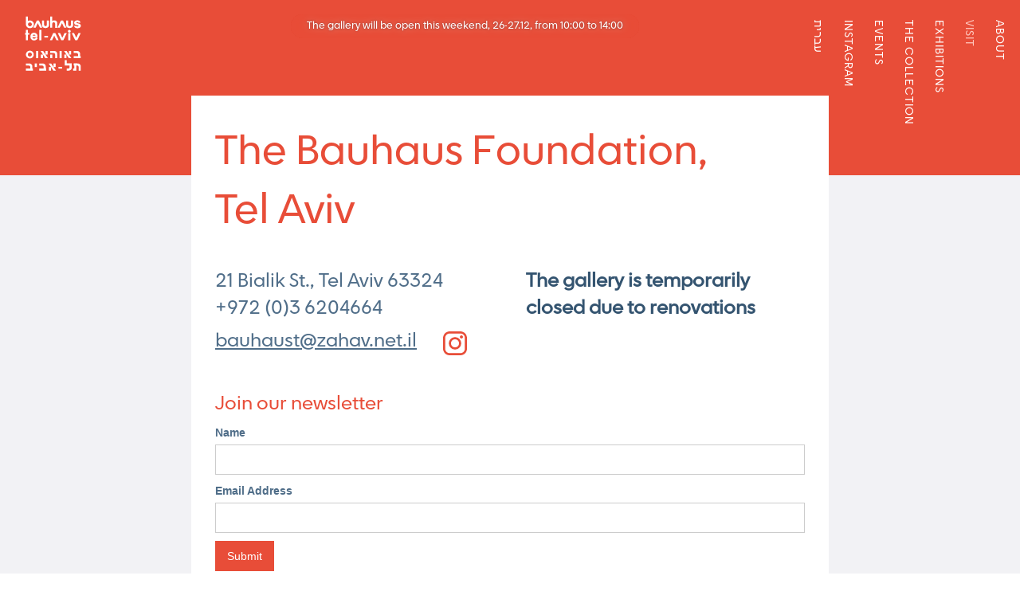

--- FILE ---
content_type: text/html
request_url: https://www.bauhaus.org.il/visit
body_size: 2408
content:
<!DOCTYPE html><!-- Last Published: Thu Dec 18 2025 20:27:07 GMT+0000 (Coordinated Universal Time) --><html data-wf-domain="www.bauhaus.org.il" data-wf-page="5c1787a0ccccd3570a73d36d" data-wf-site="5c110bc527f39a6debae9668"><head><meta charset="utf-8"/><title>Visit</title><meta content="Visit" property="og:title"/><meta content="Visit" property="twitter:title"/><meta content="width=device-width, initial-scale=1" name="viewport"/><link href="https://cdn.prod.website-files.com/5c110bc527f39a6debae9668/css/bauhaus-foundation.webflow.shared.71d1fd0a2.css" rel="stylesheet" type="text/css"/><script type="text/javascript">!function(o,c){var n=c.documentElement,t=" w-mod-";n.className+=t+"js",("ontouchstart"in o||o.DocumentTouch&&c instanceof DocumentTouch)&&(n.className+=t+"touch")}(window,document);</script><link href="https://cdn.prod.website-files.com/5c110bc527f39a6debae9668/5c3762922ffed332c4140bbf_fav.png" rel="shortcut icon" type="image/x-icon"/><link href="https://cdn.prod.website-files.com/5c110bc527f39a6debae9668/5c3cf0a872e3d73291fa86e3_logo_256_color.png" rel="apple-touch-icon"/></head><body class="body-2"><div class="header-eng w-hidden-small w-hidden-tiny"><div data-collapse="small" data-animation="default" data-duration="400" data-easing="ease" data-easing2="ease" role="banner" class="navbar-2 w-nav"><a href="/" class="w-nav-brand"><img src="https://cdn.prod.website-files.com/5c110bc527f39a6debae9668/5c3b651c08173304066464a2_logo_noborder2.svg" width="78" alt="Bauhaus TA logo
" class="image-4"/></a><nav role="navigation" class="nav-menu w-hidden-small w-hidden-tiny w-nav-menu"><a href="/about" class="nav-link-about w-nav-link">About</a><a href="/visit" aria-current="page" class="nav-link-about w-nav-link w--current">VISIT</a><a href="/current-exhibitions" class="nav-link-about w-nav-link">Exhibitions</a><a href="/collection" class="nav-link-live w-nav-link">The collection</a><a href="/events" class="nav-link-about w-nav-link">Events</a><a href="https://www.instagram.com/bauhaus.foundation.telaviv/" target="_blank" class="nav-link-about w-nav-link">instagram</a><a href="/home-heb" class="nav-link-about w-nav-link">עברית</a></nav><div class="menu-button w-nav-button"><div class="text-block-2">M<br/>E<br/>N<br/>U</div></div><div class="w-dyn-list"><div role="list" class="w-dyn-items"><div role="listitem" class="collection-item-top-site-msg w-dyn-item"><div data-w-id="5153716b-9f19-585b-8529-ce041efd12bf" class="topsitemsg-divblock-for-topbar"><div class="top-site-msg-inbar-richtxt eng w-richtext"><p>The gallery will be open this weekend, 26-27.12, from 10:00 to 14:00</p></div></div></div></div></div></div></div><div class="header-eng w-hidden-small w-hidden-tiny"><div data-collapse="small" data-animation="default" data-duration="400" data-easing="ease" data-easing2="ease" role="banner" class="navbar-2 w-nav"><a href="/" class="w-nav-brand"><img src="https://cdn.prod.website-files.com/5c110bc527f39a6debae9668/5c3b651c08173304066464a2_logo_noborder2.svg" width="78" alt="Bauhaus TA logo
" class="image-4"/></a><nav role="navigation" class="nav-menu w-hidden-small w-hidden-tiny w-nav-menu"><a href="/about" class="nav-link-about w-nav-link">About</a><a href="/visit" aria-current="page" class="nav-link-about w-nav-link w--current">VISIT</a><a href="/current-exhibitions" class="nav-link-about w-nav-link">Exhibitions</a><a href="/collection" class="nav-link-live w-nav-link">The collection</a><a href="/events" class="nav-link-about w-nav-link">Events</a><a href="https://www.instagram.com/bauhaus.foundation.telaviv/" target="_blank" class="nav-link-about w-nav-link">instagram</a><a href="/home-heb" class="nav-link-about w-nav-link">עברית</a></nav><div class="menu-button w-nav-button"><div class="text-block-2">M<br/>E<br/>N<br/>U</div></div><div class="w-dyn-list"><div role="list" class="w-dyn-items"><div role="listitem" class="collection-item-top-site-msg w-dyn-item"><div data-w-id="5153716b-9f19-585b-8529-ce041efd12bf" class="topsitemsg-divblock-for-topbar"><div class="top-site-msg-inbar-richtxt eng w-richtext"><p>The gallery will be open this weekend, 26-27.12, from 10:00 to 14:00</p></div></div></div></div></div></div></div><div data-collapse="small" data-animation="default" data-duration="400" data-easing="ease" data-easing2="ease" role="banner" class="navbar-3 w-hidden-main w-hidden-medium w-nav"><div class="container-6 w-container"><nav role="navigation" class="nav-menu-2 w-nav-menu"><a href="/about" class="nav-link-about-mobile w-nav-link">About</a><a href="/visit" aria-current="page" class="nav-link-visit-mobile w-nav-link w--current">Visit</a><a href="/current-exhibitions" class="nav-link-exhibitions-mobile w-nav-link">exhibitions</a><a href="/collection" class="nav-link-live-mobile w-nav-link">The collection</a><a href="/events" class="nav-link-events-mobile w-nav-link">events</a><a href="https://www.instagram.com/bauhaus.foundation.telaviv/" target="_blank" class="nav-link-events-mobile w-nav-link">instagram</a><a href="/home-heb" class="nav-link-heb-mobile w-nav-link">עברית</a></nav><div class="menu-button-2 w-nav-button"><div class="w-icon-nav-menu"></div></div><a href="/" class="brand-3 w-nav-brand"><img src="https://cdn.prod.website-files.com/5c110bc527f39a6debae9668/5c3b651c08173304066464a2_logo_noborder2.svg" width="60" alt="Bauhaus TA logo
" class="image-4"/></a><div class="w-dyn-list"><div role="list" class="collection-list-2 w-dyn-items"><div role="listitem" class="w-dyn-item"><div class="topsitemsg-divblock-for-topbar"><div class="top-site-msg-inbar-richtxt w-richtext"><p>The gallery will be open this weekend, 26-27.12, from 10:00 to 14:00</p></div></div></div></div></div></div></div><div class="red-wide-bar"><div class="div-block-3"></div><div class="container-3 w-container"><div class="div-about-text"><h2 class="heading-2">The Bauhaus Foundation,<br/>Tel Aviv</h2><div class="columns-3 w-row"><div class="column-9 w-col w-col-6"><p class="visiting-text">21 Bialik St., Tel Aviv 63324<br/>+972 (0)3 6204664<br/><a href="mailto:bauhaust@zahav.net.il" target="_blank" class="about-text">bauhaust@zahav.net.il</a></p><a id="https-www.instagram.com-bauhaus.foundation.telaviv" href="https://www.instagram.com/bauhaus.foundation.telaviv/" target="_blank" class="insta-link smaller w-inline-block"><img src="https://cdn.prod.website-files.com/5c110bc527f39a6debae9668/606209e42ba08064f5ccfccd_instagram-logo-RED.svg" loading="lazy" width="40" alt="instagram"/></a></div><div class="column-7 w-col w-col-6"><p class="visiting-text"><span><strong class="bold-text">The gallery is temporarily closed due to renovations</strong></span><br/></p></div></div><div class="email-form w-form"><h1 class="heading-4 email">Join our newsletter</h1><form id="wf-form-Email-Form" name="wf-form-Email-Form" data-name="Email Form" method="get" class="form" data-wf-page-id="5c1787a0ccccd3570a73d36d" data-wf-element-id="d2f98b19-8758-9a05-a36c-873ad4b0aa78"><label for="name" class="field-label">Name</label><input class="text-field w-input" maxlength="256" name="name" data-name="Name" placeholder="" type="text" id="name"/><label for="email" class="field-label-2">Email Address</label><input class="text-field-2 w-input" maxlength="256" name="email" data-name="Email" placeholder="" type="email" id="email" required=""/><input type="submit" data-wait="Please wait..." class="submit-button w-button" value="Submit"/></form><div class="w-form-done"><div class="text-block-3">Thank you! Your submission has been received!</div></div><div class="w-form-fail"><div>Oops! Something went wrong while submitting the form.</div></div></div><div class="visit-pic"></div></div></div></div><div class="section-8"></div><div class="red-wide-bar"><div class="container-5 w-container"></div></div><div class="section-9"><div class="div-block-16"></div></div><footer class="footer"><div class="columns-footer-cont w-row"><div class="column-11 w-col w-col-4"><div class="text-block footer-name"><a href="/visit" aria-current="page" class="link w--current">The Bauhaus Foundation, Tel Aviv</a></div></div><div class="column w-col w-col-4"><div class="text-block">© All rights reserved<br/></div></div><div class="column-2 w-col w-col-4"><div class="text-block credit">Design by <a href="https://instagram.com/amitay7" target="_blank" class="link-2">Amitay7</a>    |    Logo design by <a href="https://peterszmuk@gmail.com" class="link-2">Peter Szmuk</a><br/></div></div></div></footer><script src="https://d3e54v103j8qbb.cloudfront.net/js/jquery-3.5.1.min.dc5e7f18c8.js?site=5c110bc527f39a6debae9668" type="text/javascript" integrity="sha256-9/aliU8dGd2tb6OSsuzixeV4y/faTqgFtohetphbbj0=" crossorigin="anonymous"></script><script src="https://cdn.prod.website-files.com/5c110bc527f39a6debae9668/js/webflow.schunk.c2cf5e5a504fdc54.js" type="text/javascript"></script><script src="https://cdn.prod.website-files.com/5c110bc527f39a6debae9668/js/webflow.94b339a6.7c14ea6192179fd6.js" type="text/javascript"></script></body></html>

--- FILE ---
content_type: text/css
request_url: https://cdn.prod.website-files.com/5c110bc527f39a6debae9668/css/bauhaus-foundation.webflow.shared.71d1fd0a2.css
body_size: 19624
content:
html {
  -webkit-text-size-adjust: 100%;
  -ms-text-size-adjust: 100%;
  font-family: sans-serif;
}

body {
  margin: 0;
}

article, aside, details, figcaption, figure, footer, header, hgroup, main, menu, nav, section, summary {
  display: block;
}

audio, canvas, progress, video {
  vertical-align: baseline;
  display: inline-block;
}

audio:not([controls]) {
  height: 0;
  display: none;
}

[hidden], template {
  display: none;
}

a {
  background-color: #0000;
}

a:active, a:hover {
  outline: 0;
}

abbr[title] {
  border-bottom: 1px dotted;
}

b, strong {
  font-weight: bold;
}

dfn {
  font-style: italic;
}

h1 {
  margin: .67em 0;
  font-size: 2em;
}

mark {
  color: #000;
  background: #ff0;
}

small {
  font-size: 80%;
}

sub, sup {
  vertical-align: baseline;
  font-size: 75%;
  line-height: 0;
  position: relative;
}

sup {
  top: -.5em;
}

sub {
  bottom: -.25em;
}

img {
  border: 0;
}

svg:not(:root) {
  overflow: hidden;
}

hr {
  box-sizing: content-box;
  height: 0;
}

pre {
  overflow: auto;
}

code, kbd, pre, samp {
  font-family: monospace;
  font-size: 1em;
}

button, input, optgroup, select, textarea {
  color: inherit;
  font: inherit;
  margin: 0;
}

button {
  overflow: visible;
}

button, select {
  text-transform: none;
}

button, html input[type="button"], input[type="reset"] {
  -webkit-appearance: button;
  cursor: pointer;
}

button[disabled], html input[disabled] {
  cursor: default;
}

button::-moz-focus-inner, input::-moz-focus-inner {
  border: 0;
  padding: 0;
}

input {
  line-height: normal;
}

input[type="checkbox"], input[type="radio"] {
  box-sizing: border-box;
  padding: 0;
}

input[type="number"]::-webkit-inner-spin-button, input[type="number"]::-webkit-outer-spin-button {
  height: auto;
}

input[type="search"] {
  -webkit-appearance: none;
}

input[type="search"]::-webkit-search-cancel-button, input[type="search"]::-webkit-search-decoration {
  -webkit-appearance: none;
}

legend {
  border: 0;
  padding: 0;
}

textarea {
  overflow: auto;
}

optgroup {
  font-weight: bold;
}

table {
  border-collapse: collapse;
  border-spacing: 0;
}

td, th {
  padding: 0;
}

@font-face {
  font-family: webflow-icons;
  src: url("[data-uri]") format("truetype");
  font-weight: normal;
  font-style: normal;
}

[class^="w-icon-"], [class*=" w-icon-"] {
  speak: none;
  font-variant: normal;
  text-transform: none;
  -webkit-font-smoothing: antialiased;
  -moz-osx-font-smoothing: grayscale;
  font-style: normal;
  font-weight: normal;
  line-height: 1;
  font-family: webflow-icons !important;
}

.w-icon-slider-right:before {
  content: "";
}

.w-icon-slider-left:before {
  content: "";
}

.w-icon-nav-menu:before {
  content: "";
}

.w-icon-arrow-down:before, .w-icon-dropdown-toggle:before {
  content: "";
}

.w-icon-file-upload-remove:before {
  content: "";
}

.w-icon-file-upload-icon:before {
  content: "";
}

* {
  box-sizing: border-box;
}

html {
  height: 100%;
}

body {
  color: #333;
  background-color: #fff;
  min-height: 100%;
  margin: 0;
  font-family: Arial, sans-serif;
  font-size: 14px;
  line-height: 20px;
}

img {
  vertical-align: middle;
  max-width: 100%;
  display: inline-block;
}

html.w-mod-touch * {
  background-attachment: scroll !important;
}

.w-block {
  display: block;
}

.w-inline-block {
  max-width: 100%;
  display: inline-block;
}

.w-clearfix:before, .w-clearfix:after {
  content: " ";
  grid-area: 1 / 1 / 2 / 2;
  display: table;
}

.w-clearfix:after {
  clear: both;
}

.w-hidden {
  display: none;
}

.w-button {
  color: #fff;
  line-height: inherit;
  cursor: pointer;
  background-color: #3898ec;
  border: 0;
  border-radius: 0;
  padding: 9px 15px;
  text-decoration: none;
  display: inline-block;
}

input.w-button {
  -webkit-appearance: button;
}

html[data-w-dynpage] [data-w-cloak] {
  color: #0000 !important;
}

.w-code-block {
  margin: unset;
}

pre.w-code-block code {
  all: inherit;
}

.w-optimization {
  display: contents;
}

.w-webflow-badge, .w-webflow-badge > img {
  box-sizing: unset;
  width: unset;
  height: unset;
  max-height: unset;
  max-width: unset;
  min-height: unset;
  min-width: unset;
  margin: unset;
  padding: unset;
  float: unset;
  clear: unset;
  border: unset;
  border-radius: unset;
  background: unset;
  background-image: unset;
  background-position: unset;
  background-size: unset;
  background-repeat: unset;
  background-origin: unset;
  background-clip: unset;
  background-attachment: unset;
  background-color: unset;
  box-shadow: unset;
  transform: unset;
  direction: unset;
  font-family: unset;
  font-weight: unset;
  color: unset;
  font-size: unset;
  line-height: unset;
  font-style: unset;
  font-variant: unset;
  text-align: unset;
  letter-spacing: unset;
  -webkit-text-decoration: unset;
  text-decoration: unset;
  text-indent: unset;
  text-transform: unset;
  list-style-type: unset;
  text-shadow: unset;
  vertical-align: unset;
  cursor: unset;
  white-space: unset;
  word-break: unset;
  word-spacing: unset;
  word-wrap: unset;
  transition: unset;
}

.w-webflow-badge {
  white-space: nowrap;
  cursor: pointer;
  box-shadow: 0 0 0 1px #0000001a, 0 1px 3px #0000001a;
  visibility: visible !important;
  opacity: 1 !important;
  z-index: 2147483647 !important;
  color: #aaadb0 !important;
  overflow: unset !important;
  background-color: #fff !important;
  border-radius: 3px !important;
  width: auto !important;
  height: auto !important;
  margin: 0 !important;
  padding: 6px !important;
  font-size: 12px !important;
  line-height: 14px !important;
  text-decoration: none !important;
  display: inline-block !important;
  position: fixed !important;
  inset: auto 12px 12px auto !important;
  transform: none !important;
}

.w-webflow-badge > img {
  position: unset;
  visibility: unset !important;
  opacity: 1 !important;
  vertical-align: middle !important;
  display: inline-block !important;
}

h1, h2, h3, h4, h5, h6 {
  margin-bottom: 10px;
  font-weight: bold;
}

h1 {
  margin-top: 20px;
  font-size: 38px;
  line-height: 44px;
}

h2 {
  margin-top: 20px;
  font-size: 32px;
  line-height: 36px;
}

h3 {
  margin-top: 20px;
  font-size: 24px;
  line-height: 30px;
}

h4 {
  margin-top: 10px;
  font-size: 18px;
  line-height: 24px;
}

h5 {
  margin-top: 10px;
  font-size: 14px;
  line-height: 20px;
}

h6 {
  margin-top: 10px;
  font-size: 12px;
  line-height: 18px;
}

p {
  margin-top: 0;
  margin-bottom: 10px;
}

blockquote {
  border-left: 5px solid #e2e2e2;
  margin: 0 0 10px;
  padding: 10px 20px;
  font-size: 18px;
  line-height: 22px;
}

figure {
  margin: 0 0 10px;
}

figcaption {
  text-align: center;
  margin-top: 5px;
}

ul, ol {
  margin-top: 0;
  margin-bottom: 10px;
  padding-left: 40px;
}

.w-list-unstyled {
  padding-left: 0;
  list-style: none;
}

.w-embed:before, .w-embed:after {
  content: " ";
  grid-area: 1 / 1 / 2 / 2;
  display: table;
}

.w-embed:after {
  clear: both;
}

.w-video {
  width: 100%;
  padding: 0;
  position: relative;
}

.w-video iframe, .w-video object, .w-video embed {
  border: none;
  width: 100%;
  height: 100%;
  position: absolute;
  top: 0;
  left: 0;
}

fieldset {
  border: 0;
  margin: 0;
  padding: 0;
}

button, [type="button"], [type="reset"] {
  cursor: pointer;
  -webkit-appearance: button;
  border: 0;
}

.w-form {
  margin: 0 0 15px;
}

.w-form-done {
  text-align: center;
  background-color: #ddd;
  padding: 20px;
  display: none;
}

.w-form-fail {
  background-color: #ffdede;
  margin-top: 10px;
  padding: 10px;
  display: none;
}

label {
  margin-bottom: 5px;
  font-weight: bold;
  display: block;
}

.w-input, .w-select {
  color: #333;
  vertical-align: middle;
  background-color: #fff;
  border: 1px solid #ccc;
  width: 100%;
  height: 38px;
  margin-bottom: 10px;
  padding: 8px 12px;
  font-size: 14px;
  line-height: 1.42857;
  display: block;
}

.w-input::placeholder, .w-select::placeholder {
  color: #999;
}

.w-input:focus, .w-select:focus {
  border-color: #3898ec;
  outline: 0;
}

.w-input[disabled], .w-select[disabled], .w-input[readonly], .w-select[readonly], fieldset[disabled] .w-input, fieldset[disabled] .w-select {
  cursor: not-allowed;
}

.w-input[disabled]:not(.w-input-disabled), .w-select[disabled]:not(.w-input-disabled), .w-input[readonly], .w-select[readonly], fieldset[disabled]:not(.w-input-disabled) .w-input, fieldset[disabled]:not(.w-input-disabled) .w-select {
  background-color: #eee;
}

textarea.w-input, textarea.w-select {
  height: auto;
}

.w-select {
  background-color: #f3f3f3;
}

.w-select[multiple] {
  height: auto;
}

.w-form-label {
  cursor: pointer;
  margin-bottom: 0;
  font-weight: normal;
  display: inline-block;
}

.w-radio {
  margin-bottom: 5px;
  padding-left: 20px;
  display: block;
}

.w-radio:before, .w-radio:after {
  content: " ";
  grid-area: 1 / 1 / 2 / 2;
  display: table;
}

.w-radio:after {
  clear: both;
}

.w-radio-input {
  float: left;
  margin: 3px 0 0 -20px;
  line-height: normal;
}

.w-file-upload {
  margin-bottom: 10px;
  display: block;
}

.w-file-upload-input {
  opacity: 0;
  z-index: -100;
  width: .1px;
  height: .1px;
  position: absolute;
  overflow: hidden;
}

.w-file-upload-default, .w-file-upload-uploading, .w-file-upload-success {
  color: #333;
  display: inline-block;
}

.w-file-upload-error {
  margin-top: 10px;
  display: block;
}

.w-file-upload-default.w-hidden, .w-file-upload-uploading.w-hidden, .w-file-upload-error.w-hidden, .w-file-upload-success.w-hidden {
  display: none;
}

.w-file-upload-uploading-btn {
  cursor: pointer;
  background-color: #fafafa;
  border: 1px solid #ccc;
  margin: 0;
  padding: 8px 12px;
  font-size: 14px;
  font-weight: normal;
  display: flex;
}

.w-file-upload-file {
  background-color: #fafafa;
  border: 1px solid #ccc;
  flex-grow: 1;
  justify-content: space-between;
  margin: 0;
  padding: 8px 9px 8px 11px;
  display: flex;
}

.w-file-upload-file-name {
  font-size: 14px;
  font-weight: normal;
  display: block;
}

.w-file-remove-link {
  cursor: pointer;
  width: auto;
  height: auto;
  margin-top: 3px;
  margin-left: 10px;
  padding: 3px;
  display: block;
}

.w-icon-file-upload-remove {
  margin: auto;
  font-size: 10px;
}

.w-file-upload-error-msg {
  color: #ea384c;
  padding: 2px 0;
  display: inline-block;
}

.w-file-upload-info {
  padding: 0 12px;
  line-height: 38px;
  display: inline-block;
}

.w-file-upload-label {
  cursor: pointer;
  background-color: #fafafa;
  border: 1px solid #ccc;
  margin: 0;
  padding: 8px 12px;
  font-size: 14px;
  font-weight: normal;
  display: inline-block;
}

.w-icon-file-upload-icon, .w-icon-file-upload-uploading {
  width: 20px;
  margin-right: 8px;
  display: inline-block;
}

.w-icon-file-upload-uploading {
  height: 20px;
}

.w-container {
  max-width: 940px;
  margin-left: auto;
  margin-right: auto;
}

.w-container:before, .w-container:after {
  content: " ";
  grid-area: 1 / 1 / 2 / 2;
  display: table;
}

.w-container:after {
  clear: both;
}

.w-container .w-row {
  margin-left: -10px;
  margin-right: -10px;
}

.w-row:before, .w-row:after {
  content: " ";
  grid-area: 1 / 1 / 2 / 2;
  display: table;
}

.w-row:after {
  clear: both;
}

.w-row .w-row {
  margin-left: 0;
  margin-right: 0;
}

.w-col {
  float: left;
  width: 100%;
  min-height: 1px;
  padding-left: 10px;
  padding-right: 10px;
  position: relative;
}

.w-col .w-col {
  padding-left: 0;
  padding-right: 0;
}

.w-col-1 {
  width: 8.33333%;
}

.w-col-2 {
  width: 16.6667%;
}

.w-col-3 {
  width: 25%;
}

.w-col-4 {
  width: 33.3333%;
}

.w-col-5 {
  width: 41.6667%;
}

.w-col-6 {
  width: 50%;
}

.w-col-7 {
  width: 58.3333%;
}

.w-col-8 {
  width: 66.6667%;
}

.w-col-9 {
  width: 75%;
}

.w-col-10 {
  width: 83.3333%;
}

.w-col-11 {
  width: 91.6667%;
}

.w-col-12 {
  width: 100%;
}

.w-hidden-main {
  display: none !important;
}

@media screen and (max-width: 991px) {
  .w-container {
    max-width: 728px;
  }

  .w-hidden-main {
    display: inherit !important;
  }

  .w-hidden-medium {
    display: none !important;
  }

  .w-col-medium-1 {
    width: 8.33333%;
  }

  .w-col-medium-2 {
    width: 16.6667%;
  }

  .w-col-medium-3 {
    width: 25%;
  }

  .w-col-medium-4 {
    width: 33.3333%;
  }

  .w-col-medium-5 {
    width: 41.6667%;
  }

  .w-col-medium-6 {
    width: 50%;
  }

  .w-col-medium-7 {
    width: 58.3333%;
  }

  .w-col-medium-8 {
    width: 66.6667%;
  }

  .w-col-medium-9 {
    width: 75%;
  }

  .w-col-medium-10 {
    width: 83.3333%;
  }

  .w-col-medium-11 {
    width: 91.6667%;
  }

  .w-col-medium-12 {
    width: 100%;
  }

  .w-col-stack {
    width: 100%;
    left: auto;
    right: auto;
  }
}

@media screen and (max-width: 767px) {
  .w-hidden-main, .w-hidden-medium {
    display: inherit !important;
  }

  .w-hidden-small {
    display: none !important;
  }

  .w-row, .w-container .w-row {
    margin-left: 0;
    margin-right: 0;
  }

  .w-col {
    width: 100%;
    left: auto;
    right: auto;
  }

  .w-col-small-1 {
    width: 8.33333%;
  }

  .w-col-small-2 {
    width: 16.6667%;
  }

  .w-col-small-3 {
    width: 25%;
  }

  .w-col-small-4 {
    width: 33.3333%;
  }

  .w-col-small-5 {
    width: 41.6667%;
  }

  .w-col-small-6 {
    width: 50%;
  }

  .w-col-small-7 {
    width: 58.3333%;
  }

  .w-col-small-8 {
    width: 66.6667%;
  }

  .w-col-small-9 {
    width: 75%;
  }

  .w-col-small-10 {
    width: 83.3333%;
  }

  .w-col-small-11 {
    width: 91.6667%;
  }

  .w-col-small-12 {
    width: 100%;
  }
}

@media screen and (max-width: 479px) {
  .w-container {
    max-width: none;
  }

  .w-hidden-main, .w-hidden-medium, .w-hidden-small {
    display: inherit !important;
  }

  .w-hidden-tiny {
    display: none !important;
  }

  .w-col {
    width: 100%;
  }

  .w-col-tiny-1 {
    width: 8.33333%;
  }

  .w-col-tiny-2 {
    width: 16.6667%;
  }

  .w-col-tiny-3 {
    width: 25%;
  }

  .w-col-tiny-4 {
    width: 33.3333%;
  }

  .w-col-tiny-5 {
    width: 41.6667%;
  }

  .w-col-tiny-6 {
    width: 50%;
  }

  .w-col-tiny-7 {
    width: 58.3333%;
  }

  .w-col-tiny-8 {
    width: 66.6667%;
  }

  .w-col-tiny-9 {
    width: 75%;
  }

  .w-col-tiny-10 {
    width: 83.3333%;
  }

  .w-col-tiny-11 {
    width: 91.6667%;
  }

  .w-col-tiny-12 {
    width: 100%;
  }
}

.w-widget {
  position: relative;
}

.w-widget-map {
  width: 100%;
  height: 400px;
}

.w-widget-map label {
  width: auto;
  display: inline;
}

.w-widget-map img {
  max-width: inherit;
}

.w-widget-map .gm-style-iw {
  text-align: center;
}

.w-widget-map .gm-style-iw > button {
  display: none !important;
}

.w-widget-twitter {
  overflow: hidden;
}

.w-widget-twitter-count-shim {
  vertical-align: top;
  text-align: center;
  background: #fff;
  border: 1px solid #758696;
  border-radius: 3px;
  width: 28px;
  height: 20px;
  display: inline-block;
  position: relative;
}

.w-widget-twitter-count-shim * {
  pointer-events: none;
  -webkit-user-select: none;
  user-select: none;
}

.w-widget-twitter-count-shim .w-widget-twitter-count-inner {
  text-align: center;
  color: #999;
  font-family: serif;
  font-size: 15px;
  line-height: 12px;
  position: relative;
}

.w-widget-twitter-count-shim .w-widget-twitter-count-clear {
  display: block;
  position: relative;
}

.w-widget-twitter-count-shim.w--large {
  width: 36px;
  height: 28px;
}

.w-widget-twitter-count-shim.w--large .w-widget-twitter-count-inner {
  font-size: 18px;
  line-height: 18px;
}

.w-widget-twitter-count-shim:not(.w--vertical) {
  margin-left: 5px;
  margin-right: 8px;
}

.w-widget-twitter-count-shim:not(.w--vertical).w--large {
  margin-left: 6px;
}

.w-widget-twitter-count-shim:not(.w--vertical):before, .w-widget-twitter-count-shim:not(.w--vertical):after {
  content: " ";
  pointer-events: none;
  border: solid #0000;
  width: 0;
  height: 0;
  position: absolute;
  top: 50%;
  left: 0;
}

.w-widget-twitter-count-shim:not(.w--vertical):before {
  border-width: 4px;
  border-color: #75869600 #5d6c7b #75869600 #75869600;
  margin-top: -4px;
  margin-left: -9px;
}

.w-widget-twitter-count-shim:not(.w--vertical).w--large:before {
  border-width: 5px;
  margin-top: -5px;
  margin-left: -10px;
}

.w-widget-twitter-count-shim:not(.w--vertical):after {
  border-width: 4px;
  border-color: #fff0 #fff #fff0 #fff0;
  margin-top: -4px;
  margin-left: -8px;
}

.w-widget-twitter-count-shim:not(.w--vertical).w--large:after {
  border-width: 5px;
  margin-top: -5px;
  margin-left: -9px;
}

.w-widget-twitter-count-shim.w--vertical {
  width: 61px;
  height: 33px;
  margin-bottom: 8px;
}

.w-widget-twitter-count-shim.w--vertical:before, .w-widget-twitter-count-shim.w--vertical:after {
  content: " ";
  pointer-events: none;
  border: solid #0000;
  width: 0;
  height: 0;
  position: absolute;
  top: 100%;
  left: 50%;
}

.w-widget-twitter-count-shim.w--vertical:before {
  border-width: 5px;
  border-color: #5d6c7b #75869600 #75869600;
  margin-left: -5px;
}

.w-widget-twitter-count-shim.w--vertical:after {
  border-width: 4px;
  border-color: #fff #fff0 #fff0;
  margin-left: -4px;
}

.w-widget-twitter-count-shim.w--vertical .w-widget-twitter-count-inner {
  font-size: 18px;
  line-height: 22px;
}

.w-widget-twitter-count-shim.w--vertical.w--large {
  width: 76px;
}

.w-background-video {
  color: #fff;
  height: 500px;
  position: relative;
  overflow: hidden;
}

.w-background-video > video {
  object-fit: cover;
  z-index: -100;
  background-position: 50%;
  background-size: cover;
  width: 100%;
  height: 100%;
  margin: auto;
  position: absolute;
  inset: -100%;
}

.w-background-video > video::-webkit-media-controls-start-playback-button {
  -webkit-appearance: none;
  display: none !important;
}

.w-background-video--control {
  background-color: #0000;
  padding: 0;
  position: absolute;
  bottom: 1em;
  right: 1em;
}

.w-background-video--control > [hidden] {
  display: none !important;
}

.w-slider {
  text-align: center;
  clear: both;
  -webkit-tap-highlight-color: #0000;
  tap-highlight-color: #0000;
  background: #ddd;
  height: 300px;
  position: relative;
}

.w-slider-mask {
  z-index: 1;
  white-space: nowrap;
  height: 100%;
  display: block;
  position: relative;
  left: 0;
  right: 0;
  overflow: hidden;
}

.w-slide {
  vertical-align: top;
  white-space: normal;
  text-align: left;
  width: 100%;
  height: 100%;
  display: inline-block;
  position: relative;
}

.w-slider-nav {
  z-index: 2;
  text-align: center;
  -webkit-tap-highlight-color: #0000;
  tap-highlight-color: #0000;
  height: 40px;
  margin: auto;
  padding-top: 10px;
  position: absolute;
  inset: auto 0 0;
}

.w-slider-nav.w-round > div {
  border-radius: 100%;
}

.w-slider-nav.w-num > div {
  font-size: inherit;
  line-height: inherit;
  width: auto;
  height: auto;
  padding: .2em .5em;
}

.w-slider-nav.w-shadow > div {
  box-shadow: 0 0 3px #3336;
}

.w-slider-nav-invert {
  color: #fff;
}

.w-slider-nav-invert > div {
  background-color: #2226;
}

.w-slider-nav-invert > div.w-active {
  background-color: #222;
}

.w-slider-dot {
  cursor: pointer;
  background-color: #fff6;
  width: 1em;
  height: 1em;
  margin: 0 3px .5em;
  transition: background-color .1s, color .1s;
  display: inline-block;
  position: relative;
}

.w-slider-dot.w-active {
  background-color: #fff;
}

.w-slider-dot:focus {
  outline: none;
  box-shadow: 0 0 0 2px #fff;
}

.w-slider-dot:focus.w-active {
  box-shadow: none;
}

.w-slider-arrow-left, .w-slider-arrow-right {
  cursor: pointer;
  color: #fff;
  -webkit-tap-highlight-color: #0000;
  tap-highlight-color: #0000;
  -webkit-user-select: none;
  user-select: none;
  width: 80px;
  margin: auto;
  font-size: 40px;
  position: absolute;
  inset: 0;
  overflow: hidden;
}

.w-slider-arrow-left [class^="w-icon-"], .w-slider-arrow-right [class^="w-icon-"], .w-slider-arrow-left [class*=" w-icon-"], .w-slider-arrow-right [class*=" w-icon-"] {
  position: absolute;
}

.w-slider-arrow-left:focus, .w-slider-arrow-right:focus {
  outline: 0;
}

.w-slider-arrow-left {
  z-index: 3;
  right: auto;
}

.w-slider-arrow-right {
  z-index: 4;
  left: auto;
}

.w-icon-slider-left, .w-icon-slider-right {
  width: 1em;
  height: 1em;
  margin: auto;
  inset: 0;
}

.w-slider-aria-label {
  clip: rect(0 0 0 0);
  border: 0;
  width: 1px;
  height: 1px;
  margin: -1px;
  padding: 0;
  position: absolute;
  overflow: hidden;
}

.w-slider-force-show {
  display: block !important;
}

.w-dropdown {
  text-align: left;
  z-index: 900;
  margin-left: auto;
  margin-right: auto;
  display: inline-block;
  position: relative;
}

.w-dropdown-btn, .w-dropdown-toggle, .w-dropdown-link {
  vertical-align: top;
  color: #222;
  text-align: left;
  white-space: nowrap;
  margin-left: auto;
  margin-right: auto;
  padding: 20px;
  text-decoration: none;
  position: relative;
}

.w-dropdown-toggle {
  -webkit-user-select: none;
  user-select: none;
  cursor: pointer;
  padding-right: 40px;
  display: inline-block;
}

.w-dropdown-toggle:focus {
  outline: 0;
}

.w-icon-dropdown-toggle {
  width: 1em;
  height: 1em;
  margin: auto 20px auto auto;
  position: absolute;
  top: 0;
  bottom: 0;
  right: 0;
}

.w-dropdown-list {
  background: #ddd;
  min-width: 100%;
  display: none;
  position: absolute;
}

.w-dropdown-list.w--open {
  display: block;
}

.w-dropdown-link {
  color: #222;
  padding: 10px 20px;
  display: block;
}

.w-dropdown-link.w--current {
  color: #0082f3;
}

.w-dropdown-link:focus {
  outline: 0;
}

@media screen and (max-width: 767px) {
  .w-nav-brand {
    padding-left: 10px;
  }
}

.w-lightbox-backdrop {
  cursor: auto;
  letter-spacing: normal;
  text-indent: 0;
  text-shadow: none;
  text-transform: none;
  visibility: visible;
  white-space: normal;
  word-break: normal;
  word-spacing: normal;
  word-wrap: normal;
  color: #fff;
  text-align: center;
  z-index: 2000;
  opacity: 0;
  -webkit-user-select: none;
  -moz-user-select: none;
  -webkit-tap-highlight-color: transparent;
  background: #000000e6;
  outline: 0;
  font-family: Helvetica Neue, Helvetica, Ubuntu, Segoe UI, Verdana, sans-serif;
  font-size: 17px;
  font-style: normal;
  font-weight: 300;
  line-height: 1.2;
  list-style: disc;
  position: fixed;
  inset: 0;
  -webkit-transform: translate(0);
}

.w-lightbox-backdrop, .w-lightbox-container {
  -webkit-overflow-scrolling: touch;
  height: 100%;
  overflow: auto;
}

.w-lightbox-content {
  height: 100vh;
  position: relative;
  overflow: hidden;
}

.w-lightbox-view {
  opacity: 0;
  width: 100vw;
  height: 100vh;
  position: absolute;
}

.w-lightbox-view:before {
  content: "";
  height: 100vh;
}

.w-lightbox-group, .w-lightbox-group .w-lightbox-view, .w-lightbox-group .w-lightbox-view:before {
  height: 86vh;
}

.w-lightbox-frame, .w-lightbox-view:before {
  vertical-align: middle;
  display: inline-block;
}

.w-lightbox-figure {
  margin: 0;
  position: relative;
}

.w-lightbox-group .w-lightbox-figure {
  cursor: pointer;
}

.w-lightbox-img {
  width: auto;
  max-width: none;
  height: auto;
}

.w-lightbox-image {
  float: none;
  max-width: 100vw;
  max-height: 100vh;
  display: block;
}

.w-lightbox-group .w-lightbox-image {
  max-height: 86vh;
}

.w-lightbox-caption {
  text-align: left;
  text-overflow: ellipsis;
  white-space: nowrap;
  background: #0006;
  padding: .5em 1em;
  position: absolute;
  bottom: 0;
  left: 0;
  right: 0;
  overflow: hidden;
}

.w-lightbox-embed {
  width: 100%;
  height: 100%;
  position: absolute;
  inset: 0;
}

.w-lightbox-control {
  cursor: pointer;
  background-position: center;
  background-repeat: no-repeat;
  background-size: 24px;
  width: 4em;
  transition: all .3s;
  position: absolute;
  top: 0;
}

.w-lightbox-left {
  background-image: url("[data-uri]");
  display: none;
  bottom: 0;
  left: 0;
}

.w-lightbox-right {
  background-image: url("[data-uri]");
  display: none;
  bottom: 0;
  right: 0;
}

.w-lightbox-close {
  background-image: url("[data-uri]");
  background-size: 18px;
  height: 2.6em;
  right: 0;
}

.w-lightbox-strip {
  white-space: nowrap;
  padding: 0 1vh;
  line-height: 0;
  position: absolute;
  bottom: 0;
  left: 0;
  right: 0;
  overflow: auto hidden;
}

.w-lightbox-item {
  box-sizing: content-box;
  cursor: pointer;
  width: 10vh;
  padding: 2vh 1vh;
  display: inline-block;
  -webkit-transform: translate3d(0, 0, 0);
}

.w-lightbox-active {
  opacity: .3;
}

.w-lightbox-thumbnail {
  background: #222;
  height: 10vh;
  position: relative;
  overflow: hidden;
}

.w-lightbox-thumbnail-image {
  position: absolute;
  top: 0;
  left: 0;
}

.w-lightbox-thumbnail .w-lightbox-tall {
  width: 100%;
  top: 50%;
  transform: translate(0, -50%);
}

.w-lightbox-thumbnail .w-lightbox-wide {
  height: 100%;
  left: 50%;
  transform: translate(-50%);
}

.w-lightbox-spinner {
  box-sizing: border-box;
  border: 5px solid #0006;
  border-radius: 50%;
  width: 40px;
  height: 40px;
  margin-top: -20px;
  margin-left: -20px;
  animation: .8s linear infinite spin;
  position: absolute;
  top: 50%;
  left: 50%;
}

.w-lightbox-spinner:after {
  content: "";
  border: 3px solid #0000;
  border-bottom-color: #fff;
  border-radius: 50%;
  position: absolute;
  inset: -4px;
}

.w-lightbox-hide {
  display: none;
}

.w-lightbox-noscroll {
  overflow: hidden;
}

@media (min-width: 768px) {
  .w-lightbox-content {
    height: 96vh;
    margin-top: 2vh;
  }

  .w-lightbox-view, .w-lightbox-view:before {
    height: 96vh;
  }

  .w-lightbox-group, .w-lightbox-group .w-lightbox-view, .w-lightbox-group .w-lightbox-view:before {
    height: 84vh;
  }

  .w-lightbox-image {
    max-width: 96vw;
    max-height: 96vh;
  }

  .w-lightbox-group .w-lightbox-image {
    max-width: 82.3vw;
    max-height: 84vh;
  }

  .w-lightbox-left, .w-lightbox-right {
    opacity: .5;
    display: block;
  }

  .w-lightbox-close {
    opacity: .8;
  }

  .w-lightbox-control:hover {
    opacity: 1;
  }
}

.w-lightbox-inactive, .w-lightbox-inactive:hover {
  opacity: 0;
}

.w-richtext:before, .w-richtext:after {
  content: " ";
  grid-area: 1 / 1 / 2 / 2;
  display: table;
}

.w-richtext:after {
  clear: both;
}

.w-richtext[contenteditable="true"]:before, .w-richtext[contenteditable="true"]:after {
  white-space: initial;
}

.w-richtext ol, .w-richtext ul {
  overflow: hidden;
}

.w-richtext .w-richtext-figure-selected.w-richtext-figure-type-video div:after, .w-richtext .w-richtext-figure-selected[data-rt-type="video"] div:after, .w-richtext .w-richtext-figure-selected.w-richtext-figure-type-image div, .w-richtext .w-richtext-figure-selected[data-rt-type="image"] div {
  outline: 2px solid #2895f7;
}

.w-richtext figure.w-richtext-figure-type-video > div:after, .w-richtext figure[data-rt-type="video"] > div:after {
  content: "";
  display: none;
  position: absolute;
  inset: 0;
}

.w-richtext figure {
  max-width: 60%;
  position: relative;
}

.w-richtext figure > div:before {
  cursor: default !important;
}

.w-richtext figure img {
  width: 100%;
}

.w-richtext figure figcaption.w-richtext-figcaption-placeholder {
  opacity: .6;
}

.w-richtext figure div {
  color: #0000;
  font-size: 0;
}

.w-richtext figure.w-richtext-figure-type-image, .w-richtext figure[data-rt-type="image"] {
  display: table;
}

.w-richtext figure.w-richtext-figure-type-image > div, .w-richtext figure[data-rt-type="image"] > div {
  display: inline-block;
}

.w-richtext figure.w-richtext-figure-type-image > figcaption, .w-richtext figure[data-rt-type="image"] > figcaption {
  caption-side: bottom;
  display: table-caption;
}

.w-richtext figure.w-richtext-figure-type-video, .w-richtext figure[data-rt-type="video"] {
  width: 60%;
  height: 0;
}

.w-richtext figure.w-richtext-figure-type-video iframe, .w-richtext figure[data-rt-type="video"] iframe {
  width: 100%;
  height: 100%;
  position: absolute;
  top: 0;
  left: 0;
}

.w-richtext figure.w-richtext-figure-type-video > div, .w-richtext figure[data-rt-type="video"] > div {
  width: 100%;
}

.w-richtext figure.w-richtext-align-center {
  clear: both;
  margin-left: auto;
  margin-right: auto;
}

.w-richtext figure.w-richtext-align-center.w-richtext-figure-type-image > div, .w-richtext figure.w-richtext-align-center[data-rt-type="image"] > div {
  max-width: 100%;
}

.w-richtext figure.w-richtext-align-normal {
  clear: both;
}

.w-richtext figure.w-richtext-align-fullwidth {
  text-align: center;
  clear: both;
  width: 100%;
  max-width: 100%;
  margin-left: auto;
  margin-right: auto;
  display: block;
}

.w-richtext figure.w-richtext-align-fullwidth > div {
  padding-bottom: inherit;
  display: inline-block;
}

.w-richtext figure.w-richtext-align-fullwidth > figcaption {
  display: block;
}

.w-richtext figure.w-richtext-align-floatleft {
  float: left;
  clear: none;
  margin-right: 15px;
}

.w-richtext figure.w-richtext-align-floatright {
  float: right;
  clear: none;
  margin-left: 15px;
}

.w-nav {
  z-index: 1000;
  background: #ddd;
  position: relative;
}

.w-nav:before, .w-nav:after {
  content: " ";
  grid-area: 1 / 1 / 2 / 2;
  display: table;
}

.w-nav:after {
  clear: both;
}

.w-nav-brand {
  float: left;
  color: #333;
  text-decoration: none;
  position: relative;
}

.w-nav-link {
  vertical-align: top;
  color: #222;
  text-align: left;
  margin-left: auto;
  margin-right: auto;
  padding: 20px;
  text-decoration: none;
  display: inline-block;
  position: relative;
}

.w-nav-link.w--current {
  color: #0082f3;
}

.w-nav-menu {
  float: right;
  position: relative;
}

[data-nav-menu-open] {
  text-align: center;
  background: #c8c8c8;
  min-width: 200px;
  position: absolute;
  top: 100%;
  left: 0;
  right: 0;
  overflow: visible;
  display: block !important;
}

.w--nav-link-open {
  display: block;
  position: relative;
}

.w-nav-overlay {
  width: 100%;
  display: none;
  position: absolute;
  top: 100%;
  left: 0;
  right: 0;
  overflow: hidden;
}

.w-nav-overlay [data-nav-menu-open] {
  top: 0;
}

.w-nav[data-animation="over-left"] .w-nav-overlay {
  width: auto;
}

.w-nav[data-animation="over-left"] .w-nav-overlay, .w-nav[data-animation="over-left"] [data-nav-menu-open] {
  z-index: 1;
  top: 0;
  right: auto;
}

.w-nav[data-animation="over-right"] .w-nav-overlay {
  width: auto;
}

.w-nav[data-animation="over-right"] .w-nav-overlay, .w-nav[data-animation="over-right"] [data-nav-menu-open] {
  z-index: 1;
  top: 0;
  left: auto;
}

.w-nav-button {
  float: right;
  cursor: pointer;
  -webkit-tap-highlight-color: #0000;
  tap-highlight-color: #0000;
  -webkit-user-select: none;
  user-select: none;
  padding: 18px;
  font-size: 24px;
  display: none;
  position: relative;
}

.w-nav-button:focus {
  outline: 0;
}

.w-nav-button.w--open {
  color: #fff;
  background-color: #c8c8c8;
}

.w-nav[data-collapse="all"] .w-nav-menu {
  display: none;
}

.w-nav[data-collapse="all"] .w-nav-button, .w--nav-dropdown-open, .w--nav-dropdown-toggle-open {
  display: block;
}

.w--nav-dropdown-list-open {
  position: static;
}

@media screen and (max-width: 991px) {
  .w-nav[data-collapse="medium"] .w-nav-menu {
    display: none;
  }

  .w-nav[data-collapse="medium"] .w-nav-button {
    display: block;
  }
}

@media screen and (max-width: 767px) {
  .w-nav[data-collapse="small"] .w-nav-menu {
    display: none;
  }

  .w-nav[data-collapse="small"] .w-nav-button {
    display: block;
  }

  .w-nav-brand {
    padding-left: 10px;
  }
}

@media screen and (max-width: 479px) {
  .w-nav[data-collapse="tiny"] .w-nav-menu {
    display: none;
  }

  .w-nav[data-collapse="tiny"] .w-nav-button {
    display: block;
  }
}

.w-tabs {
  position: relative;
}

.w-tabs:before, .w-tabs:after {
  content: " ";
  grid-area: 1 / 1 / 2 / 2;
  display: table;
}

.w-tabs:after {
  clear: both;
}

.w-tab-menu {
  position: relative;
}

.w-tab-link {
  vertical-align: top;
  text-align: left;
  cursor: pointer;
  color: #222;
  background-color: #ddd;
  padding: 9px 30px;
  text-decoration: none;
  display: inline-block;
  position: relative;
}

.w-tab-link.w--current {
  background-color: #c8c8c8;
}

.w-tab-link:focus {
  outline: 0;
}

.w-tab-content {
  display: block;
  position: relative;
  overflow: hidden;
}

.w-tab-pane {
  display: none;
  position: relative;
}

.w--tab-active {
  display: block;
}

@media screen and (max-width: 479px) {
  .w-tab-link {
    display: block;
  }
}

.w-ix-emptyfix:after {
  content: "";
}

@keyframes spin {
  0% {
    transform: rotate(0);
  }

  100% {
    transform: rotate(360deg);
  }
}

.w-dyn-empty {
  background-color: #ddd;
  padding: 10px;
}

.w-dyn-hide, .w-dyn-bind-empty, .w-condition-invisible {
  display: none !important;
}

.wf-layout-layout {
  display: grid;
}

@font-face {
  font-family: LieblingPro;
  src: url("https://cdn.prod.website-files.com/5c110bc527f39a6debae9668/5c111abcd43b92100a3f60b0_LieblingProRegular.otf") format("opentype");
  font-weight: 400;
  font-style: normal;
  font-display: auto;
}

:root {
  --red: #e84d38;
  --dark-red: #852c20;
  --pink: #ffc8be;
  --grey: #8b8b8b;
  --slate-grey: #506e89;
  --black: black;
  --gainsboro: #e1e1e96b;
  --sienna: #bc4c38;
  --white: white;
  --dark-slate-blue: #345470;
  --light-steel-blue: #c0e1ff;
  --dim-grey: #6b6b6b;
}

.w-layout-grid {
  grid-row-gap: 16px;
  grid-column-gap: 16px;
  grid-template-rows: auto auto;
  grid-template-columns: 1fr 1fr;
  grid-auto-columns: 1fr;
  display: grid;
}

body {
  color: #333;
  font-family: Arial, Helvetica Neue, Helvetica, sans-serif;
  font-size: 14px;
  line-height: 20px;
}

.nav-link-about {
  background-color: var(--red);
  color: #fff;
  letter-spacing: 1px;
  text-transform: uppercase;
  width: auto;
  margin-bottom: 8px;
  margin-left: 0;
  padding: 5px 8px 5px 10px;
  font-family: LieblingPro, sans-serif;
  font-size: 14px;
  transition: color .3s;
  display: block;
  overflow: hidden;
  transform: rotate(0);
}

.nav-link-about:hover {
  background-color: var(--dark-red);
  color: #fff;
}

.nav-link-about.w--current {
  color: var(--pink);
}

.nav-menu {
  direction: ltr;
  text-align: left;
  flex-direction: column;
  justify-content: space-around;
  align-items: flex-start;
  margin-top: -60px;
  margin-right: 40px;
  padding-left: 0;
  display: flex;
  transform: rotate(90deg);
}

.navbar-2 {
  z-index: 1;
  direction: ltr;
  color: #0000;
  background-color: #0000;
}

.div-block-3 {
  background-color: var(--red);
  height: 220px;
  margin-bottom: 0;
  margin-left: auto;
  margin-right: auto;
  padding-top: 0;
  display: block;
  overflow: visible;
}

.image {
  width: 100%;
  margin-bottom: 60px;
}

.paragraph-about {
  color: #506e89;
  letter-spacing: .05px;
  font-family: LieblingPro, sans-serif;
  font-size: 1.06rem;
  line-height: 1.6rem;
}

.red-wide-bar {
  margin-bottom: 0;
}

.image-2 {
  width: 100%;
  margin-top: 0;
}

.footer {
  background-color: #0000;
  margin-top: 60px;
  position: relative;
  inset: auto 0% 0%;
}

.text-block {
  color: var(--grey);
  font-family: LieblingPro, sans-serif;
  display: inline-block;
}

.text-block.credit {
  color: #c5c5c5;
  background-color: #0000;
  font-size: 10px;
}

.text-block.credit:hover {
  text-decoration: none;
}

.text-block.footer-name {
  margin-right: 20px;
}

.columns-footer-cont {
  justify-content: center;
  align-items: center;
  margin-top: 0;
  padding: 17px 10px 17px 0;
  display: flex;
  position: static;
  inset: auto 0% 0%;
}

.column {
  text-align: center;
  padding-left: 0;
  padding-right: 0;
}

.column-2 {
  text-align: right;
}

.line-vertical {
  background-color: var(--red);
  width: 3px;
  height: 50px;
  margin: 44px auto;
  display: block;
}

.div-block-7 {
  margin-top: 674px;
}

.div-block-8 {
  margin-top: 1101px;
}

.image-4 {
  background-color: var(--red);
  margin-top: 0;
}

.flexside {
  background-color: #0000;
  width: 25%;
  padding-left: 30px;
  padding-right: 30px;
}

.flexcenter {
  width: 50%;
  margin-left: auto;
  margin-right: auto;
  padding-left: 10px;
  padding-right: 10px;
}

.section-5 {
  margin-top: -100px;
  padding-left: 5%;
  padding-right: 5%;
  display: flex;
}

.div-block-10 {
  text-align: left;
  display: flex;
}

.div-block-12 {
  direction: ltr;
  column-count: 2;
  column-gap: 1em;
}

.section-6 {
  height: 100vh;
}

.corner-logo {
  z-index: 2;
  display: block;
  position: absolute;
  top: 50px;
  left: 50px;
}

.home-links-block {
  z-index: 2;
  border: 2px solid var(--red);
  width: 45%;
  margin-left: auto;
  margin-right: auto;
  padding-bottom: 0;
  padding-left: 30px;
  padding-right: 30px;
  text-decoration: none;
  display: block;
  position: absolute;
  top: 100px;
  left: 0;
  right: 0;
}

.heading {
  color: var(--red);
  margin-top: 30px;
  margin-bottom: 30px;
  margin-left: 0;
  font-family: LieblingPro, sans-serif;
  font-size: 62px;
  font-weight: 400;
  line-height: 60px;
  text-decoration: none;
  transition: color .2s;
}

.heading:hover {
  color: #cde8ff;
}

.div-block-16 {
  width: 50%;
  display: block;
}

.section-8 {
  justify-content: center;
  max-width: 1400px;
  margin: 0 auto 100px;
  padding-left: 5%;
  padding-right: 5%;
  display: block;
}

.section-8.collection {
  padding-top: 60px;
}

.about-text {
  color: var(--slate-grey);
  font-family: LieblingPro, sans-serif;
  font-size: 24px;
  line-height: 48px;
  display: inline-block;
}

.about-text.red {
  color: var(--black);
}

.about-text.heb {
  color: var(--slate-grey);
  text-align: right;
}

.about-text.grey {
  color: var(--slate-grey);
}

.about-text.black {
  color: var(--black);
  padding-bottom: 20px;
}

.div-about-text {
  clear: none;
  border-bottom: 10px solid var(--slate-grey);
  text-align: left;
  background-color: #fff;
  justify-content: center;
  align-items: center;
  width: auto;
  max-width: 800px;
  height: auto;
  margin-left: auto;
  margin-right: auto;
  padding: 20px 30px 30px;
  display: block;
  overflow: visible;
}

.heading-2 {
  color: var(--red);
  margin-top: 0;
  margin-bottom: 20px;
  padding-top: 14px;
  padding-bottom: 14px;
  font-family: LieblingPro, sans-serif;
  font-size: 52px;
  font-weight: 400;
  line-height: 74px;
  position: static;
  top: -47px;
  bottom: 0;
  left: 0;
}

.section-9 {
  margin-bottom: 57px;
  margin-left: 5%;
  margin-right: 5%;
  padding-left: 0%;
  padding-right: 0%;
}

.exhibition {
  direction: ltr;
  max-width: 940px;
  margin: 40px auto 100px;
  display: block;
}

.image-6 {
  float: none;
  clear: none;
  min-width: 600px;
  margin-bottom: 40px;
  margin-left: auto;
  margin-right: auto;
  display: block;
}

.event-title {
  direction: ltr;
  color: var(--red);
  text-align: left;
  margin-top: 0;
  font-family: LieblingPro, sans-serif;
  font-size: 50px;
  font-weight: 400;
  line-height: 1;
}

.event-title.heb {
  direction: rtl;
  text-align: right;
}

.heading-4 {
  direction: ltr;
  color: var(--red);
  text-align: left;
  letter-spacing: 0;
  font-family: LieblingPro, sans-serif;
  font-size: 20px;
  line-height: 31px;
}

.heading-4.email {
  color: var(--red);
  font-size: 24px;
  font-weight: 400;
}

.heading-4.email.heb {
  direction: rtl;
  text-align: right;
}

.heading-4.top-site {
  text-align: center;
  letter-spacing: .25px;
  background-color: #f5f5f5;
  margin-bottom: -4px;
  margin-left: auto;
  margin-right: auto;
  padding-top: 4px;
  font-size: 18px;
}

.event-paragraph {
  direction: ltr;
  color: var(--slate-grey);
  text-align: left;
  font-family: LieblingPro, sans-serif;
  font-size: 17px;
  line-height: 1.4;
}

.event-paragraph.heb {
  direction: rtl;
  text-align: right;
}

.exhibitions-menu-div {
  z-index: 1000;
  justify-content: center;
  margin-top: 0;
  padding-left: 5%;
  padding-right: 5%;
  display: flex;
  position: relative;
  top: 154px;
  left: 0;
  right: 0;
}

.exhib-tabs {
  color: var(--dark-red);
  text-align: center;
  font-family: LieblingPro, sans-serif;
  font-size: 20px;
  font-weight: 400;
  text-decoration: none;
  transition: all .15s;
}

.exhib-tabs:hover {
  color: #fff;
}

.exhib-tabs.w--current {
  font-size: 20px;
  transition: all .15s;
}

.exhib-tabs.current {
  color: var(--dark-red);
  font-size: 20px;
}

.div-block-20 {
  margin-right: 0;
  padding-left: 28px;
  padding-right: 28px;
}

.div-block-21 {
  z-index: auto;
  padding-left: 28px;
  padding-right: 28px;
  position: relative;
}

.div-block-exhib-menu {
  padding-left: 20px;
  padding-right: 20px;
}

.div-block-exhib-menu.vertical {
  padding-left: 50px;
  padding-right: 50px;
}

.div-block-exhib-menu.heb {
  direction: rtl;
  text-align: center;
}

.body-2, .body-2.grad {
  background-image: linear-gradient(#e1e1e96b, #e1e1e96b);
}

.grid {
  grid-column-gap: 5px;
  grid-row-gap: 5px;
  flex: 0 auto;
  grid-template-rows: auto auto auto auto auto;
  grid-template-columns: 1fr 1fr 1fr;
  max-width: none;
  margin-right: 5px;
}

.exhib-text-cont {
  text-align: left;
  order: 0;
  width: 45%;
  margin-bottom: 40px;
  padding-left: 20px;
}

.exhib-text-cont.heb {
  direction: rtl;
  text-align: right;
  order: 0;
  width: 50%;
  padding-left: 0;
  padding-right: 20px;
}

.exhib-text-cont.side-by-side {
  grid-column-gap: 32px;
  grid-row-gap: 32px;
  flex-wrap: nowrap;
  place-content: flex-start center;
  align-items: flex-start;
  width: 100%;
  margin-bottom: 60px;
  margin-left: auto;
  margin-right: auto;
  padding-left: 0;
  display: flex;
}

.exhib-text-cont.side-by-side.heb {
  direction: rtl;
}

.image-mask {
  clear: none;
  text-align: left;
  flex: 0 auto;
  justify-content: center;
  align-items: flex-start;
  width: 50%;
  display: block;
  position: static;
}

.image-mask._2nd-permanent {
  width: 60%;
}

.section-12 {
  flex-wrap: nowrap;
  place-content: center;
  max-width: 1600px;
  min-height: 52vh;
  margin: 40px auto;
  padding-left: 3%;
  padding-right: 3%;
  display: flex;
}

.section-12.current-ex {
  justify-content: space-around;
  width: 95%;
  margin-top: 0;
  margin-left: auto;
  margin-right: auto;
  padding-left: 0%;
  padding-right: 0%;
}

.section-12._95 {
  width: 95%;
  margin-left: auto;
  margin-right: auto;
  padding-left: 0%;
  padding-right: 0%;
}

.section-12.current-exhib {
  justify-content: space-between;
  margin-top: 0;
  padding-left: 0%;
  padding-right: 0%;
}

.section-12.current-exhib.heb {
  direction: rtl;
}

.section-12.top-page-gap {
  justify-content: center;
}

.section-12.permanent {
  margin-top: 0;
}

.paragraph-regular-eng {
  color: var(--slate-grey);
  text-align: left;
  max-width: 60ch;
  font-family: LieblingPro, sans-serif;
  font-size: 1.15rem;
  line-height: 1.6rem;
}

.paragraph-regular-eng.center {
  text-align: center;
}

.paragraph-regular-eng.full-width {
  max-width: none;
  font-size: 1.1rem;
}

.paragraph-regular-eng.link {
  color: var(--red);
}

.paragraph-regular-eng.center-top {
  text-align: center;
  letter-spacing: .3px;
  margin-left: auto;
  margin-right: auto;
}

.paragraph-regular-eng.center-top.heb {
  direction: rtl;
  letter-spacing: .5px;
}

.image-7 {
  background-color: var(--red);
  direction: rtl;
}

.heading-6 {
  color: var(--red);
  text-align: left;
  padding-bottom: 0;
  font-family: LieblingPro, sans-serif;
  font-size: 53px;
  font-weight: 400;
  line-height: 59px;
}

.heading-6.current-exhib, .heading-6.flex {
  margin-top: 0;
}

.heading-6.flex.eng {
  flex: 0 auto;
  justify-content: flex-start;
  align-items: flex-start;
  margin-top: 0;
  padding-right: 0;
  font-size: 35px;
  line-height: 1.2;
  display: flex;
}

.heading-6.flex.heb {
  direction: rtl;
  text-align: right;
  order: -1;
  padding-left: 20px;
}

.heading-6.heb {
  direction: rtl;
  text-align: right;
}

.nav-link-visit {
  background-color: var(--red);
  color: #fff;
  letter-spacing: 1px;
  text-transform: uppercase;
  margin-bottom: 8px;
  margin-left: 0;
  padding: 5px 10px;
  font-family: LieblingPro, sans-serif;
  font-size: 18px;
  transition: all .3s;
}

.nav-link-visit:hover {
  background-color: var(--dark-red);
  color: #fff;
}

.nav-link-visit.w--current {
  color: var(--pink);
  margin-left: 0;
}

.nav-link-exhibitions {
  clear: none;
  background-color: var(--red);
  color: #fff;
  letter-spacing: 1px;
  text-transform: uppercase;
  margin-bottom: 8px;
  padding-top: 5px;
  padding-bottom: 5px;
  font-family: LieblingPro, sans-serif;
  font-size: 18px;
  transition: all .3s;
  display: block;
}

.nav-link-exhibitions:hover {
  background-color: var(--dark-red);
  color: #fff;
}

.nav-link-exhibitions.w--current {
  color: var(--pink);
}

.nav-link-events {
  background-color: var(--red);
  color: #fff;
  letter-spacing: 1px;
  text-transform: uppercase;
  margin-bottom: 8px;
  margin-left: 0;
  padding: 5px 10px;
  font-family: LieblingPro, sans-serif;
  font-size: 18px;
  transition: all .3s;
}

.nav-link-events:hover {
  background-color: var(--dark-red);
  color: #fff;
}

.nav-link-events.w--current {
  color: var(--pink);
}

.homepg-link-block {
  background-color: #0000;
  border-style: none;
  border-color: #c33535;
  text-decoration: none;
  display: block;
}

.container-3 {
  text-align: center;
  justify-content: center;
  align-items: flex-start;
  margin-top: 0;
  display: flex;
  position: relative;
  top: -100px;
}

.spacer {
  text-align: left;
  flex-direction: column;
  flex: 0 auto;
  justify-content: center;
  align-items: center;
  display: flex;
}

.columns-3 {
  flex-direction: row;
  justify-content: flex-start;
  align-items: stretch;
  max-width: 800px;
  margin-bottom: 30px;
  margin-left: 0;
  display: flex;
}

.column-7 {
  flex: 0 auto;
  padding-left: 20px;
}

.container-5 {
  flex-wrap: nowrap;
  place-content: flex-start;
  padding-left: 78px;
  display: flex;
}

.div-block-26 {
  max-width: 50%;
}

.exhib-date {
  color: var(--red);
  text-align: left;
  font-family: LieblingPro, sans-serif;
  font-size: 26px;
  display: inline-block;
}

.nav-link-about-mobile {
  background-color: var(--red);
  color: #fff;
  letter-spacing: 1px;
  text-transform: uppercase;
  width: 90px;
  margin-bottom: 8px;
  margin-left: 0;
  padding: 5px 10px;
  font-family: LieblingPro, sans-serif;
  font-size: 20px;
  display: flex;
  transform: rotate(0);
}

.nav-link-about-mobile.w--current {
  color: var(--pink);
}

.nav-link-exhibitions-mobile {
  clear: none;
  background-color: var(--red);
  color: #fff;
  letter-spacing: 1px;
  text-transform: uppercase;
  margin-bottom: 8px;
  padding: 5px 10px;
  font-family: LieblingPro, sans-serif;
  font-size: 20px;
  display: flex;
  transform: rotate(0);
}

.nav-link-exhibitions-mobile.w--current {
  color: var(--pink);
}

.nav-link-events-mobile {
  background-color: var(--red);
  color: #fff;
  letter-spacing: 1px;
  text-transform: uppercase;
  margin-bottom: 3px;
  padding: 5px 10px;
  font-family: LieblingPro, sans-serif;
  font-size: 20px;
}

.nav-link-events-mobile.w--current {
  color: var(--pink);
}

.nav-link-visit-mobile {
  background-color: var(--red);
  color: #fff;
  letter-spacing: 1px;
  text-transform: uppercase;
  margin-bottom: 8px;
  padding: 5px 10px;
  font-family: LieblingPro, sans-serif;
  font-size: 20px;
}

.nav-link-visit-mobile.w--current {
  color: var(--pink);
}

.link {
  color: var(--grey);
  text-decoration: none;
}

.link:hover {
  color: var(--red);
  text-decoration: underline;
}

.link.w--current:visited {
  color: var(--red);
}

.credit {
  color: #d1d1d1;
  font-size: 9px;
  text-decoration: none;
}

.credit:hover {
  text-decoration: underline;
}

.section-thecollection {
  direction: ltr;
  min-height: 70vh;
  margin-left: auto;
  margin-right: auto;
  display: block;
}

.section-thecollection.heb {
  direction: rtl;
}

.slide {
  background-image: linear-gradient(to top, #ffffff40, #fff0 53%), url("https://cdn.prod.website-files.com/5c110bc527f39a6debae9668/5c110c2eea9a8555921055d2_Bau-Shahar-1-for_website40q.jpg");
  background-position: 0 0, 50%;
  background-repeat: repeat, repeat-y;
  background-size: auto, cover;
}

.slider-2 {
  height: 100vh;
}

.slide-2 {
  background-image: linear-gradient(to top, #ffffff78, #fff0 50%), url("https://cdn.prod.website-files.com/5c110bc527f39a6debae9668/5c1246b9d574919ecc56592e_Bau-books-8.jpg");
  background-position: 0 0, 50%;
  background-repeat: repeat, repeat;
  background-size: auto, 1225px;
  background-attachment: scroll, scroll;
}

.slide-nav-2, .icon-3, .icon-4 {
  display: none;
}

.body-3 {
  background-color: #0000;
}

.image-9 {
  width: 100%;
  margin-bottom: 10px;
}

.text-span {
  color: var(--red);
  font-size: 66px;
}

.heading-heb {
  direction: rtl;
  color: var(--red);
  text-indent: 0;
  margin-top: 40px;
  margin-bottom: 40px;
  margin-left: 0;
  font-family: LieblingPro, sans-serif;
  font-size: 60px;
  font-weight: 400;
  line-height: 58px;
  text-decoration: none;
  transition: color .2s;
}

.heading-heb:hover {
  color: #cde8ff;
}

.section-header-heb {
  z-index: 2;
  display: block;
  position: absolute;
  top: 50px;
  right: 50px;
}

.header-eng {
  z-index: 2;
  color: #0000;
  margin-top: 18px;
  padding-left: 28px;
  padding-right: 28px;
  font-size: 13px;
  position: fixed;
  top: 0;
  left: 0;
  right: 0;
}

.nav-link-about-heb {
  background-color: var(--red);
  color: #fff;
  letter-spacing: 1px;
  text-transform: uppercase;
  flex-flow: column;
  flex: 0 auto;
  place-content: flex-start space-between;
  align-items: flex-start;
  margin-bottom: 8px;
  margin-right: 0;
  padding: 5px 10px;
  font-family: LieblingPro, sans-serif;
  font-size: 18px;
  transition: color .3s;
  display: block;
  position: static;
  right: -23px;
  transform: rotate(0);
}

.nav-link-about-heb:hover {
  background-color: var(--dark-red);
  color: #fff;
}

.nav-link-about-heb.w--current {
  color: var(--pink);
}

.nav-link-visit-heb {
  background-color: var(--red);
  color: #fff;
  letter-spacing: 1px;
  text-transform: uppercase;
  margin-bottom: 8px;
  margin-left: 61.6875px;
  padding: 5px 10px;
  font-family: LieblingPro, sans-serif;
  font-size: 18px;
  transition: all .3s;
  display: block;
  position: static;
}

.nav-link-visit-heb:hover {
  background-color: var(--dark-red);
  color: #fff;
}

.nav-link-visit-heb.w--current {
  color: var(--pink);
}

.nav-link-exhibitions-heb {
  background-color: var(--red);
  color: #fff;
  letter-spacing: 1px;
  text-transform: uppercase;
  margin-bottom: 8px;
  margin-right: 0;
  padding: 5px 10px;
  font-family: LieblingPro, sans-serif;
  font-size: 18px;
  transition: all .3s;
  display: block;
  position: static;
  transform: rotate(0);
}

.nav-link-exhibitions-heb:hover {
  background-color: var(--dark-red);
  color: #fff;
}

.nav-link-exhibitions-heb.w--current {
  color: var(--pink);
}

.nav-link-events-heb {
  background-color: var(--red);
  color: #fff;
  letter-spacing: 1px;
  text-transform: uppercase;
  margin-bottom: 8px;
  margin-right: 0;
  padding: 5px 10px;
  font-family: LieblingPro, sans-serif;
  font-size: 18px;
  transition: all .3s;
  display: block;
  position: static;
}

.nav-link-events-heb:hover {
  background-color: var(--dark-red);
  color: #fff;
}

.nav-link-events-heb.w--current {
  color: #fff;
}

.navbar-heb {
  z-index: 1;
  direction: ltr;
  color: #0000;
  background-color: #0000;
}

.nav-menu-heb {
  float: left;
  transform-origin: 50%;
  direction: rtl;
  flex-flow: column;
  place-content: flex-end space-around;
  align-items: flex-end;
  margin-top: 0;
  margin-left: 20px;
  display: flex;
  top: -27px;
  transform: rotate(-90deg);
}

.brand-heb {
  float: right;
}

.paragraph-about-heb {
  direction: rtl;
  color: #506e89;
  text-align: right;
  letter-spacing: .45px;
  font-family: LieblingPro, sans-serif;
  font-size: 18px;
  line-height: 28px;
}

.visit-title-heb {
  direction: rtl;
  color: var(--red);
  text-align: right;
  letter-spacing: 2px;
  text-indent: 2px;
  margin-top: 0;
  padding-top: 10px;
  padding-bottom: 10px;
  font-family: LieblingPro, sans-serif;
  font-size: 40px;
  font-weight: 400;
  line-height: 68px;
  display: block;
  position: static;
  top: -47px;
  bottom: 0;
  left: 0;
}

.visit-header-heb {
  clear: none;
  border-bottom: 6px solid var(--slate-grey);
  text-align: left;
  background-color: #fff;
  justify-content: center;
  align-items: center;
  width: 800px;
  height: auto;
  padding: 10px 30px 30px;
  display: block;
  overflow: visible;
}

.columns-visit-heb {
  direction: rtl;
  text-align: right;
  flex-direction: row;
  justify-content: flex-start;
  align-items: stretch;
  max-width: 800px;
  margin-bottom: 30px;
  display: flex;
}

.column-7-heb {
  padding-right: 0;
}

.paragraph-3-heb {
  direction: rtl;
  color: var(--slate-grey);
  text-align: right;
  letter-spacing: .4px;
  margin-left: 20px;
  font-family: LieblingPro, sans-serif;
  font-size: 24px;
  line-height: 41px;
  display: block;
  overflow: visible;
}

.paragraph-3-heb.black {
  color: var(--black);
  padding-bottom: 20px;
}

.container-5-heb {
  direction: rtl;
  flex-wrap: nowrap;
  place-content: flex-start;
  padding-left: 78px;
  padding-right: 78px;
  display: flex;
}

.div-block-12-heb {
  direction: rtl;
  text-align: right;
  column-count: 2;
  column-gap: 1em;
  width: auto;
  font-style: normal;
}

.event-date {
  color: var(--red);
  text-align: left;
  letter-spacing: 2px;
  margin-top: 0;
  font-family: LieblingPro, sans-serif;
  font-size: 15px;
  line-height: 31px;
}

.event-date.heb {
  direction: rtl;
  text-align: right;
}

.heading-3-heb {
  direction: rtl;
  color: var(--red);
  text-align: right;
  font-family: LieblingPro, sans-serif;
  font-size: 50px;
  font-weight: 400;
}

.heading-3-heb.event {
  margin-top: 0;
}

.heading-4-heb {
  direction: rtl;
  color: var(--red);
  text-align: right;
  font-family: LieblingPro, sans-serif;
  font-size: 21px;
  line-height: 31px;
}

.heading-4-heb.top-si {
  text-align: center;
  letter-spacing: .6px;
  max-width: 81vw;
  margin-bottom: -5px;
  margin-left: auto;
  margin-right: auto;
  padding-top: 2px;
  font-size: 18px;
  line-height: 28px;
}

.event-paragraph-heb {
  direction: rtl;
  color: var(--slate-grey);
  text-align: right;
  letter-spacing: .6px;
  margin-top: 0;
  font-family: LieblingPro, sans-serif;
  font-size: 17px;
  line-height: 1.5;
}

.nav-link-heb {
  background-color: var(--red);
  color: #fff;
  letter-spacing: 1px;
  text-transform: uppercase;
  margin-top: 0;
  margin-bottom: 8px;
  margin-left: 0;
  padding: 5px 10px;
  font-family: LieblingPro, sans-serif;
  font-size: 18px;
  transition: all .3s;
  display: block;
}

.nav-link-heb:hover {
  background-color: var(--dark-red);
  color: #fff;
}

.nav-link-heb.w--current {
  color: var(--pink);
}

.paragraph-regular-heb {
  direction: rtl;
  color: var(--slate-grey);
  text-align: right;
  max-width: 70ch;
  margin-top: 0;
  padding-left: 20px;
  padding-right: 0;
  font-family: LieblingPro, sans-serif;
  font-size: 18px;
  line-height: 28px;
}

.paragraph-regular-heb.link {
  color: var(--red);
  text-align: right;
  display: block;
}

.section-11-heb {
  z-index: 1000;
  direction: rtl;
  justify-content: center;
  margin-top: 177px;
  padding-left: 5%;
  padding-right: 5%;
  display: flex;
  position: absolute;
  top: 0;
  left: 0;
  right: 0;
}

.exhib-tabs-heb {
  color: var(--dark-red);
  text-align: center;
  letter-spacing: .8px;
  font-family: LieblingPro, sans-serif;
  font-size: 20px;
  font-weight: 400;
  text-decoration: none;
  transition: all .15s;
}

.exhib-tabs-heb:hover {
  color: #fff;
}

.exhib-tabs-heb.w--current {
  font-size: 20px;
  transition: all .15s;
}

.exhib-tabs-heb.current {
  color: var(--dark-red);
}

.section-exhib-list-heb {
  direction: rtl;
  flex-wrap: nowrap;
  justify-content: center;
  align-items: flex-start;
  min-height: 70vh;
  margin-top: 40px;
  margin-bottom: 40px;
  padding-left: 5%;
  padding-right: 5%;
  display: flex;
}

.heading-6-heb {
  direction: rtl;
  color: var(--red);
  text-align: right;
  letter-spacing: 1.2px;
  margin-top: 0;
  margin-bottom: 20px;
  padding-bottom: 0;
  font-family: LieblingPro, sans-serif;
  font-size: 53px;
  font-weight: 400;
  line-height: 59px;
}

.exhib-date-heb {
  direction: rtl;
  color: var(--red);
  text-align: right;
  margin-bottom: 20px;
  font-family: LieblingPro, sans-serif;
  font-size: 32px;
  font-style: normal;
  display: block;
}

.div-block-24-heb {
  text-align: right;
  flex: 0 auto;
  width: auto;
  min-width: 30%;
  max-width: 700px;
  padding-top: 0;
  padding-left: 10px;
  padding-right: 10px;
}

.image-9-heb {
  float: right;
}

.nav-link-about-mobile-heb {
  background-color: var(--red);
  color: #fff;
  letter-spacing: 1px;
  text-transform: uppercase;
  width: 90px;
  margin-bottom: 8px;
  margin-left: 0;
  padding: 5px 10px;
  font-family: LieblingPro, sans-serif;
  font-size: 20px;
  display: flex;
  transform: rotate(0);
}

.nav-link-about-mobile-heb.w--current {
  color: var(--pink);
}

.nav-link-visit-mobile-heb {
  background-color: var(--red);
  color: #fff;
  letter-spacing: 1px;
  text-transform: uppercase;
  margin-bottom: 8px;
  padding: 5px 10px;
  font-family: LieblingPro, sans-serif;
  font-size: 20px;
}

.nav-link-visit-mobile-heb.w--current {
  color: var(--pink);
}

.nav-link-exhibitions-mobile-heb {
  clear: none;
  background-color: var(--red);
  color: #fff;
  letter-spacing: 1px;
  text-transform: uppercase;
  margin-bottom: 8px;
  padding: 5px 10px;
  font-family: LieblingPro, sans-serif;
  font-size: 20px;
  display: flex;
  transform: rotate(0);
}

.nav-link-exhibitions-mobile-heb.w--current {
  color: var(--pink);
}

.nav-link-events-mobile-heb {
  background-color: var(--red);
  color: #fff;
  letter-spacing: 1px;
  text-transform: uppercase;
  margin-bottom: 3px;
  padding: 5px 10px;
  font-family: LieblingPro, sans-serif;
  font-size: 20px;
}

.nav-link-events-mobile-heb.w--current {
  color: var(--pink);
}

.columns-event {
  margin-bottom: 20px;
  margin-left: auto;
  margin-right: auto;
  display: inline-block;
}

.link-2 {
  color: var(--grey);
  font-size: 10px;
  text-decoration: none;
}

.link-2:hover {
  color: var(--red);
  text-decoration: underline;
}

.link-3 {
  color: var(--grey);
  text-decoration: none;
}

.link-3:hover {
  color: var(--red);
  text-decoration: underline;
}

.column-10 {
  direction: ltr;
}

.div-block-27 {
  height: 100px;
}

.img-1st {
  object-fit: cover;
  background-image: url("https://cdn.prod.website-files.com/5c110bc527f39a6debae9668/5c5097ac32d29d33da600a31_indoors-1600.jpg");
  background-position: 50% 77%;
  background-repeat: no-repeat;
  background-size: cover;
  height: 75vh;
  margin-top: 20px;
  margin-bottom: 20px;
}

.grid-even-heb {
  direction: rtl;
  grid-template: ". ."
                 ". ."
                 / minmax(200px, .75fr) 1.25fr;
  place-items: start end;
}

.collection-item-exbhibitions-list {
  justify-content: space-around;
  align-items: flex-start;
  margin-top: 40px;
  margin-bottom: 0;
  display: flex;
}

.exhib-date-container {
  text-align: left;
  margin-bottom: 60px;
}

.collection-list-wrapper {
  display: flex;
}

.collection-item-exhibition-heb {
  border: 1px #506e898a;
  border-bottom: 1px dotted #3d6c972e;
  padding-bottom: 10px;
  display: flex;
}

.exhibition-text-heb {
  text-align: right;
  flex: 1;
  align-self: flex-start;
  width: 50%;
  max-width: 700px;
  margin-bottom: 40px;
  display: block;
}

.collection-list {
  align-self: flex-start;
  padding-top: 40px;
}

.empty-space-section {
  height: 60px;
}

.exhib-top-block {
  background-color: var(--red);
  height: 240px;
  margin-bottom: 0;
  margin-left: auto;
  margin-right: auto;
  padding-top: 0;
  display: block;
  overflow: visible;
}

.div-block-permanent-ex-text {
  text-align: center;
  flex: 0 auto;
  order: -1;
  width: 50%;
  max-width: none;
  margin-bottom: 40px;
  padding-right: 20px;
}

.visit-pic {
  background-image: url("https://cdn.prod.website-files.com/5c110bc527f39a6debae9668/5c178b53a1c2b97bbeaae22a_Entrance%20door%20I.jpg");
  background-position: 50% 0;
  background-repeat: repeat-x;
  background-size: 245px;
  height: 356px;
}

.visit-hours-txt-heb {
  color: var(--red);
  width: 100%;
  margin-bottom: 35px;
  font-family: LieblingPro, sans-serif;
  font-size: 26px;
  line-height: 50px;
  display: inline-block;
}

.visit-hours-txt-heb.grey {
  color: var(--slate-grey);
  font-size: 24px;
  line-height: 40px;
}

.nav-link-live {
  clear: none;
  background-color: var(--red);
  color: #fff;
  letter-spacing: 1px;
  text-transform: uppercase;
  margin-bottom: 8px;
  padding: 5px 10px;
  font-family: LieblingPro, sans-serif;
  font-size: 14px;
  transition: all .3s;
  display: block;
  transform: rotate(0);
}

.nav-link-live:hover {
  background-color: var(--dark-red);
  color: #fff;
}

.nav-link-live.w--current {
  color: var(--pink);
}

.collection-title {
  color: var(--red);
  text-align: left;
  margin-bottom: 20px;
  font-family: LieblingPro, sans-serif;
  font-size: 24px;
  font-weight: 400;
}

.collection-title.heb {
  direction: rtl;
  text-align: right;
}

.after-post-sepetator-space {
  border: 0 solid #000;
  border-bottom: 1px solid #a1bbd3;
  height: 80px;
  margin-bottom: 10px;
}

.container-_-collection-item {
  margin-top: 40px;
}

.container-_-collection-item.heb {
  direction: rtl;
  text-align: right;
}

.img-collection {
  margin-bottom: 20px;
}

.video {
  margin-bottom: 40px;
}

.nav-link-live-mobile {
  clear: none;
  background-color: var(--red);
  color: #fff;
  letter-spacing: 1px;
  text-transform: uppercase;
  margin-bottom: 8px;
  padding: 5px 10px;
  font-family: LieblingPro, sans-serif;
  font-size: 20px;
  display: flex;
  transform: rotate(0);
}

.nav-link-live-mobile.w--current {
  color: var(--pink);
}

.nav-link-bauhaus-live--heb {
  background-color: var(--red);
  color: #fff;
  letter-spacing: 1px;
  text-transform: uppercase;
  margin-bottom: 8px;
  margin-right: 0;
  padding: 5px 10px;
  font-family: LieblingPro, sans-serif;
  font-size: 18px;
  transition: all .3s;
  display: block;
  position: static;
  transform: rotate(0);
}

.nav-link-bauhaus-live--heb:hover {
  background-color: var(--dark-red);
  color: #fff;
}

.nav-link-bauhaus-live--heb.w--current {
  color: var(--pink);
}

.nav-link-live-mobile-heb-copy {
  clear: none;
  background-color: var(--red);
  color: #fff;
  letter-spacing: 1px;
  text-transform: uppercase;
  margin-bottom: 8px;
  padding: 5px 10px;
  font-family: LieblingPro, sans-serif;
  font-size: 20px;
  display: flex;
  transform: rotate(0);
}

.nav-link-live-mobile-heb-copy.w--current {
  color: var(--pink);
}

.link-block {
  clear: none;
  margin-top: 52px;
  padding-right: 40px;
  text-decoration: none;
  display: block;
}

.form {
  margin-bottom: 40px;
}

.submit-button {
  background-color: var(--red);
}

.submit-button:hover {
  background-color: var(--sienna);
}

.submit-button:active {
  background-color: var(--red);
}

.field-label, .field-label-2 {
  color: var(--slate-grey);
}

.text-block-3 {
  color: #26b621;
}

.email-form.heb {
  direction: rtl;
  text-align: right;
}

.empty-state {
  display: none;
  overflow: visible;
}

.more-images-item {
  margin-top: 40px;
  padding-top: 0;
  padding-bottom: 0;
}

.empty-state-2 {
  background-color: #ddd0;
}

.empty-state-4 {
  background-color: #ddd0;
  flex-direction: row;
  justify-content: center;
  align-items: flex-start;
  display: flex;
}

.empty-state-5 {
  background-color: #ddd0;
}

.insta-link {
  margin-left: auto;
  margin-right: auto;
}

.insta-link.smaller {
  max-width: 30px;
  padding-top: 10px;
}

.center {
  text-align: center;
}

.empty-state-6 {
  display: none;
}

.img-interior-2nd {
  width: 100%;
}

.empty-state-7 {
  display: none;
}

.video-2 {
  margin-bottom: 40px;
}

.img-more-images {
  margin-bottom: 20px;
}

.event-main-image {
  float: none;
  clear: none;
  width: 80%;
  min-width: 600px;
  margin-bottom: 40px;
  margin-left: auto;
  margin-right: auto;
  display: block;
}

.text-technial-description {
  color: var(--grey);
  font-family: LieblingPro, sans-serif;
  font-size: 16px;
  font-weight: 400;
}

.div-inline {
  margin-bottom: 20px;
}

.empty-state-8 {
  background-color: #fff0;
  justify-content: space-between;
  display: flex;
}

.empty-state-8.exhib {
  display: block;
}

.couple-images-container {
  justify-content: center;
  align-items: center;
  max-width: 100%;
  margin-bottom: 40px;
  display: flex;
}

.mask---collection-couple {
  flex: 1;
  align-self: stretch;
  width: 50%;
  max-height: 600px;
  margin-left: 5px;
  margin-right: 5px;
  position: static;
  top: 0;
  overflow: hidden;
}

.collections-img {
  object-fit: cover;
  width: 100%;
  min-height: 100%;
  max-height: 50vh;
  position: relative;
  bottom: 0;
}

.lightbox-link {
  display: block;
}

.empty-state-10 {
  background-color: #ddd0;
}

.photo-credit {
  color: #fffc;
  position: absolute;
  inset: auto auto 0% 1%;
}

.live-images {
  width: 100%;
  margin-bottom: 10px;
}

.instagram {
  filter: saturate(0%);
  width: 20px;
  display: inline-block;
}

.instagram.mobile {
  display: none;
}

.column-11 {
  justify-content: flex-start;
}

.top-msg {
  border-bottom: 1px solid var(--red);
  background-color: #ffffffa6;
  margin-bottom: 5px;
  padding-top: 5px;
  padding-bottom: 5px;
}

.visiting-text {
  color: var(--slate-grey);
  font-family: LieblingPro, sans-serif;
  font-size: 24px;
  line-height: 34px;
  display: inline-block;
}

.visiting-text.red {
  color: var(--black);
}

.visiting-text.heb {
  color: var(--slate-grey);
  text-align: right;
}

.visiting-text.grey {
  color: var(--slate-grey);
}

.visiting-text.black {
  color: var(--black);
  padding-bottom: 20px;
}

.bold-text {
  color: var(--dark-slate-blue);
}

.top-site-section {
  z-index: 300;
  min-height: 0;
  position: relative;
  overflow: hidden;
}

.top-site-msg-empty {
  height: 0;
  padding: 0;
}

.top-site-msg-inbar-richtxt {
  color: #fff;
  text-align: center;
  text-shadow: 0 0 3px #571e1e99;
  flex-direction: column;
  justify-content: center;
  margin-bottom: -5px;
  margin-left: auto;
  margin-right: auto;
  padding-top: 5px;
  padding-bottom: 0;
  font-family: LieblingPro, sans-serif;
  display: flex;
}

.top-site-msg-inbar-richtxt.eng {
  direction: ltr;
  flex-direction: row;
  align-items: baseline;
  margin-bottom: -5px;
  padding-left: 0;
  display: block;
  position: relative;
}

.collection-item-top-site-msg {
  text-align: center;
  margin-left: auto;
  margin-right: auto;
  padding-left: 0;
  padding-right: 0;
}

.topsitemsg-divblock-for-topbar {
  -webkit-backdrop-filter: blur(5px);
  backdrop-filter: blur(5px);
  object-fit: fill;
  background-color: #e84d3899;
  border-radius: 20px;
  width: auto;
  margin-left: auto;
  margin-right: auto;
  padding-left: 20px;
  padding-right: 20px;
  display: inline-block;
  position: relative;
  inset: 0% auto auto 10%;
}

.empty-state-11, .empty-state-12 {
  background-color: #0000;
}

@media screen and (max-width: 991px) {
  .nav-link-about {
    margin-right: 0;
    padding-top: 5px;
    font-size: 18px;
  }

  .nav-menu {
    margin-top: -18px;
    position: absolute;
    top: 0;
    right: 0;
    transform: rotate(90deg);
  }

  .div-block-3 {
    background-color: var(--red);
    height: 212px;
  }

  .image {
    width: 90vh;
    margin-bottom: 61px;
  }

  .paragraph-about {
    margin-right: 6px;
    font-size: 17px;
    font-weight: 200;
  }

  .red-wide-bar {
    margin-bottom: 0;
  }

  .text-block {
    text-align: center;
  }

  .text-block.credit {
    text-align: right;
  }

  .text-block.footer-name {
    text-align: left;
  }

  .columns-footer-cont {
    flex-wrap: nowrap;
    align-content: flex-start;
    display: flex;
  }

  .column {
    grid-column-gap: 16px;
    grid-row-gap: 16px;
    grid-template-rows: auto auto;
    grid-template-columns: 1fr 1fr;
    grid-auto-columns: 1fr;
    justify-content: center;
    margin-left: auto;
    margin-right: auto;
    display: block;
    position: static;
  }

  .column-2 {
    flex: 1;
    padding-left: 0;
  }

  .line-vertical {
    height: 70px;
  }

  .image-4 {
    margin-top: 0;
  }

  .text-block-2 {
    background-color: var(--red);
    color: #fff;
    padding: 5px;
    font-family: LieblingPro, sans-serif;
    font-size: 15px;
    line-height: 16px;
  }

  .menu-button {
    padding: 0;
  }

  .flexside {
    display: none;
  }

  .flexcenter {
    width: 80%;
    margin-top: 130px;
    margin-left: auto;
    margin-right: auto;
    padding-left: 0;
    padding-right: 0;
    display: block;
  }

  .section-5 {
    flex-flow: column;
    margin-top: -216px;
  }

  .div-block-10 {
    column-count: 1;
    justify-content: center;
    display: block;
  }

  .div-block-12 {
    width: 100%;
    margin-right: 11px;
  }

  .corner-logo {
    top: 30px;
    left: 30px;
  }

  .home-links-block {
    width: 70%;
    top: 160px;
    left: 31px;
  }

  .heading {
    font-weight: 400;
  }

  .div-block-16 {
    width: 100%;
    margin-bottom: 24px;
  }

  .section-8 {
    flex-direction: column;
    margin-top: 0;
    margin-bottom: 30px;
    padding-left: 3%;
    padding-right: 3%;
  }

  .about-text {
    width: auto;
    font-size: 25px;
    display: block;
    overflow: visible;
  }

  .div-about-text {
    justify-content: flex-start;
    align-items: flex-start;
    width: 90%;
    margin-top: 15px;
    padding-bottom: 40px;
    padding-left: 23px;
  }

  .heading-2 {
    margin-bottom: 20px;
    font-size: 50px;
  }

  .section-9 {
    margin-left: 5%;
    margin-right: 5%;
    padding-left: 0;
    padding-right: 0;
  }

  .exhibition {
    max-width: 90%;
  }

  .image-6 {
    float: none;
    margin-bottom: 30px;
    margin-left: auto;
    margin-right: auto;
    display: block;
  }

  .event-title {
    font-size: 40px;
  }

  .exhibitions-menu-div {
    justify-content: center;
    margin-top: 0;
    position: relative;
    inset: 211px auto auto 0%;
  }

  .exhib-tabs, .exhib-tabs.w--current, .exhib-tabs.current {
    font-size: 18px;
  }

  .div-block-exhib-menu {
    padding-left: 15px;
    padding-right: 15px;
  }

  .body-2 {
    background-image: linear-gradient(to bottom, var(--gainsboro), var(--gainsboro));
  }

  .grid {
    grid-template-rows: auto auto auto auto;
    grid-template-columns: 1fr 1fr;
    max-width: none;
    margin-bottom: 40px;
  }

  .exhib-text-cont {
    width: 90%;
    margin-top: 20px;
    padding-left: 0;
  }

  .exhib-text-cont.heb {
    direction: rtl;
    width: 100%;
    padding-right: 0;
  }

  .exhib-text-cont.side-by-side {
    flex-direction: column;
  }

  .image-mask {
    order: -1;
    width: 100%;
  }

  .section-12 {
    margin-left: auto;
    margin-right: auto;
    padding-top: 0;
    position: relative;
  }

  .section-12.current-ex {
    flex-direction: column;
    width: 95%;
  }

  .paragraph-regular-eng {
    max-width: none;
    font-size: 18px;
    line-height: 28px;
  }

  .image-7 {
    display: inline-block;
    position: relative;
    inset: 0% 0% auto auto;
  }

  .heading-6.flex.eng {
    font-size: 33px;
  }

  .nav-link-visit {
    margin-top: 0;
    padding-top: 5px;
    font-size: 18px;
  }

  .nav-link-visit.w--current {
    margin-top: 0;
  }

  .nav-link-exhibitions {
    font-size: 18px;
  }

  .nav-link-exhibitions.w--current {
    padding-top: 5px;
    padding-right: 10px;
    font-size: 18px;
    line-height: 23px;
  }

  .nav-link-events {
    padding-top: 5px;
    font-size: 18px;
  }

  .container-3 {
    flex-wrap: wrap;
    place-content: flex-start center;
  }

  .spacer {
    flex-flow: wrap;
    place-content: flex-start center;
    align-items: flex-start;
    display: flex;
  }

  .columns-3 {
    flex-direction: row;
    flex: 0 auto;
    justify-content: center;
    align-items: flex-start;
    max-width: 700px;
    margin-bottom: 40px;
    display: flex;
  }

  .column-7 {
    flex: 0 auto;
    padding-left: 22px;
    padding-right: 0;
  }

  .column-9 {
    padding-left: 22px;
  }

  .container-5 {
    padding-left: 40px;
  }

  .div-block-26 {
    max-width: 60%;
    margin-left: -1px;
  }

  .exhib-date {
    font-size: 30px;
    line-height: 36px;
  }

  .nav-link-about-mobile {
    padding-top: 0;
    font-size: 18px;
  }

  .nav-link-exhibitions-mobile {
    font-size: 18px;
  }

  .nav-link-exhibitions-mobile.w--current, .nav-link-events-mobile, .nav-link-visit-mobile {
    padding-top: 0;
    font-size: 18px;
  }

  .link {
    text-align: left;
  }

  .credit {
    text-align: center;
  }

  .slide-2 {
    background-position: 0 0, 50% 0;
    background-size: auto, cover;
  }

  .heading-heb {
    font-size: 62px;
    font-weight: 400;
    line-height: 50px;
  }

  .section-header-heb {
    direction: rtl;
    background-color: #0000;
    flex-direction: column;
    justify-content: center;
    display: flex;
    top: 30px;
    left: 30px;
  }

  .nav-link-about-heb, .nav-link-visit-heb {
    padding-top: 5px;
    font-size: 18px;
  }

  .nav-link-exhibitions-heb {
    font-size: 18px;
  }

  .nav-link-exhibitions-heb.w--current, .nav-link-events-heb {
    padding-top: 5px;
    font-size: 18px;
  }

  .nav-link-events-heb.w--current {
    margin-top: 0;
    padding-top: 5px;
  }

  .navbar-heb {
    direction: rtl;
  }

  .nav-menu-heb {
    align-items: flex-end;
    margin-top: -21px;
    position: absolute;
    top: 0;
    left: 0;
    transform: rotate(-90deg);
  }

  .menu-butto-heb {
    padding: 0;
  }

  .paragraph-about-heb {
    margin-right: 6px;
    font-size: 18px;
    font-weight: 200;
    line-height: 28px;
  }

  .visit-title-heb {
    font-size: 55px;
  }

  .visit-header-heb {
    justify-content: flex-start;
    align-items: flex-start;
    width: 90%;
    margin-top: 15px;
    padding-left: 23px;
  }

  .columns-visit-heb {
    flex-direction: row;
    flex: 0 auto;
    justify-content: center;
    align-items: flex-start;
    max-width: 700px;
    margin-bottom: auto;
    display: flex;
  }

  .column-9-heb {
    padding-left: 22px;
  }

  .column-7-heb {
    flex: 0 auto;
    padding-left: 22px;
    padding-right: 0;
  }

  .paragraph-3-heb {
    width: auto;
    font-size: 30px;
    display: block;
    overflow: visible;
  }

  .container-5-heb {
    padding-left: 40px;
  }

  .div-block-12-heb {
    width: 100%;
    margin-right: 11px;
  }

  .event-date {
    margin-bottom: 20px;
  }

  .heading-3-heb {
    direction: rtl;
  }

  .heading-3-heb.event {
    font-size: 36px;
  }

  .heading-4-heb {
    direction: rtl;
  }

  .event-paragraph-heb {
    letter-spacing: .6px;
  }

  .nav-link-heb {
    padding-top: 5px;
    font-size: 18px;
  }

  .paragraph-regular-heb {
    font-size: 16px;
  }

  .section-11-heb {
    justify-content: center;
    margin-top: 140px;
  }

  .exhib-tabs-heb, .exhib-tabs-heb.w--current {
    font-size: 18px;
  }

  .section-exhib-list-heb {
    padding-top: 0;
  }

  .heading-6-heb {
    font-size: 50px;
  }

  .exhib-date-heb {
    font-size: 28px;
    line-height: 36px;
  }

  .div-block-24-heb {
    min-width: 20%;
    max-width: 50%;
  }

  .nav-link-about-mobile-heb, .nav-link-visit-mobile-heb {
    padding-top: 0;
    font-size: 18px;
  }

  .nav-link-exhibitions-mobile-heb {
    font-size: 18px;
  }

  .nav-link-exhibitions-mobile-heb.w--current, .nav-link-events-mobile-heb {
    padding-top: 0;
    font-size: 18px;
  }

  .columns-event {
    max-width: 100%;
    margin-top: 0;
  }

  .img-1st {
    background-size: cover;
    height: 580px;
    margin-top: 20px;
  }

  .collection-item-exbhibitions-list {
    flex-direction: column;
    justify-content: space-around;
    align-items: flex-start;
    margin-top: 0;
    overflow: visible;
  }

  .collection-item-exhibition-heb {
    text-align: right;
  }

  .exhibition-text-heb {
    width: 55%;
  }

  .exhib-top-block {
    background-color: var(--red);
    height: 290px;
  }

  .div-block-permanent-ex-text {
    width: auto;
    max-width: none;
  }

  .div-block-permanent-ex-text.heb {
    direction: rtl;
  }

  .visit-pic {
    background-position: 50% 0;
  }

  .visit-hours-txt-heb {
    font-size: 25px;
  }

  .nav-link-live {
    font-size: 18px;
  }

  .nav-link-live.w--current {
    padding-top: 5px;
    padding-right: 10px;
    font-size: 18px;
    line-height: 23px;
  }

  .nav-link-live-mobile {
    font-size: 18px;
  }

  .nav-link-live-mobile.w--current {
    padding-top: 0;
    font-size: 18px;
  }

  .nav-link-bauhaus-live--heb {
    font-size: 18px;
  }

  .nav-link-bauhaus-live--heb.w--current {
    padding-top: 5px;
    font-size: 18px;
  }

  .nav-link-live-mobile-heb-copy {
    font-size: 18px;
  }

  .nav-link-live-mobile-heb-copy.w--current {
    padding-top: 0;
    font-size: 18px;
  }

  .link-block {
    padding-right: 0;
    line-height: 25px;
    display: inline;
  }

  .link-block.w--current {
    padding-right: 0;
    display: inline;
  }

  .div-block-667 {
    grid-column-gap: 16px;
    grid-row-gap: 16px;
    flex-flow: row;
    grid-template-rows: auto auto;
    grid-template-columns: 1fr 1fr;
    grid-auto-columns: 1fr;
    place-content: flex-start space-around;
    align-items: stretch;
    display: block;
    position: static;
    right: 125px;
  }

  .empty-state-4 {
    flex-direction: column;
  }

  .img-interior-2nd {
    margin-bottom: 20px;
  }

  .event-main-image {
    float: none;
    margin-bottom: 30px;
    margin-left: auto;
    margin-right: auto;
    display: block;
  }

  .live-images {
    margin-bottom: 20px;
  }

  .column-11 {
    display: flex;
  }

  .visiting-text {
    width: auto;
    font-size: 25px;
    display: block;
    overflow: visible;
  }

  .topsitemsg-divblock-for-topbar {
    margin-left: auto;
    margin-right: auto;
  }
}

@media screen and (max-width: 767px) {
  .nav-link-about {
    width: 20%;
    margin-right: auto;
    display: block;
    position: relative;
  }

  .nav-menu {
    flex-direction: row;
    justify-content: flex-start;
    margin-top: 0;
    display: flex;
    transform: none;
  }

  .div-block-3 {
    height: 137px;
  }

  .image {
    margin-bottom: 60px;
  }

  .paragraph-about {
    direction: ltr;
    font-size: 18px;
    line-height: 26px;
  }

  .red-wide-bar {
    margin-bottom: 0;
  }

  .footer {
    display: block;
    position: static;
  }

  .text-block.credit {
    text-align: center;
  }

  .text-block.footer-name {
    direction: ltr;
    order: -1;
  }

  .columns-footer-cont {
    direction: ltr;
    text-align: center;
    flex-direction: column;
  }

  .column {
    flex-direction: column;
    align-items: center;
    padding-bottom: 10px;
    display: flex;
  }

  .column-2 {
    text-align: center;
    flex: 0 auto;
    padding-top: 0;
  }

  .line-vertical {
    margin-top: 20px;
    margin-bottom: 20px;
  }

  .image-4 {
    margin-top: 6px;
    margin-bottom: 6px;
    margin-right: 6px;
  }

  .flexcenter {
    width: 98%;
    margin-top: 0;
    padding-left: 0;
    padding-right: 0;
  }

  .section-5 {
    margin-top: -86px;
  }

  .div-block-10 {
    column-count: auto;
    flex-direction: column;
  }

  .div-block-12 {
    column-count: auto;
    width: 100%;
  }

  .heading {
    margin-top: 37px;
    margin-bottom: 37px;
    font-size: 57px;
  }

  .section-8 {
    margin-bottom: auto;
  }

  .about-text {
    margin-bottom: 0;
  }

  .div-about-text {
    width: 85%;
    height: auto;
    margin-top: 39px;
    margin-left: 40px;
    padding-top: 0;
    padding-bottom: 0;
    padding-left: 19px;
  }

  .heading-2 {
    direction: ltr;
    margin-bottom: 0;
    padding-top: 12px;
    padding-bottom: 20px;
    font-size: 41px;
    line-height: 55px;
  }

  .exhibition {
    width: 90%;
    overflow: hidden;
  }

  .exhibition.heb {
    direction: rtl;
    text-align: right;
    margin-top: 20px;
  }

  .image-6 {
    min-width: 0;
  }

  .event-title, .heading-4 {
    text-align: left;
  }

  .heading-4.top-site {
    text-align: left;
    background-color: #0000;
    padding-left: 25vw;
  }

  .exhibitions-menu-div {
    direction: ltr;
    flex-wrap: nowrap;
    justify-content: center;
    align-items: center;
    margin-top: 60px;
    position: static;
    top: 28px;
    bottom: 0;
  }

  .exhib-tabs {
    font-size: 20px;
    line-height: 24px;
  }

  .exhib-tabs.w--current, .exhib-tabs.current {
    font-size: 20px;
  }

  .exhib-tabs.heb, .exhib-tabs.heb.w--current {
    font-size: 16px;
  }

  .div-block-20, .div-block-21 {
    padding-left: 10px;
    padding-right: 10px;
  }

  .div-block-exhib-menu {
    padding-left: 4px;
    padding-right: 4px;
  }

  .div-block-exhib-menu.vertical {
    padding-left: 40px;
    padding-right: 40px;
  }

  .body-2 {
    direction: rtl;
    margin-left: auto;
    margin-right: auto;
  }

  .grid {
    grid-column-gap: 8px;
    grid-row-gap: 8px;
    grid-template-columns: 1fr 1fr 1fr;
    margin-right: 0;
  }

  .exhib-text-cont {
    direction: rtl;
    text-align: center;
    width: auto;
  }

  .exhib-text-cont.heb {
    width: 100%;
  }

  .image-mask {
    direction: ltr;
    order: -1;
    justify-content: flex-start;
    width: 100%;
    max-width: 100%;
  }

  .section-12 {
    margin-top: 0;
    padding-left: 3%;
    padding-right: 3%;
    display: inline-block;
  }

  .section-12.current-ex {
    margin-top: 40px;
    display: flex;
  }

  .paragraph-regular-eng {
    direction: ltr;
  }

  .image-7 {
    display: block;
  }

  .heading-6.flex.heb {
    font-size: 40px;
  }

  .container-3 {
    top: -60px;
  }

  .columns-3 {
    flex-direction: column;
    margin-bottom: 20px;
  }

  .column-7 {
    direction: ltr;
    padding-left: 0;
  }

  .column-9 {
    padding-bottom: 40px;
    padding-left: 0;
  }

  .container-5 {
    padding-left: 89px;
  }

  .div-block-26 {
    max-width: 60%;
  }

  .exhib-date {
    direction: ltr;
  }

  .nav-menu-2 {
    background-color: var(--red);
    padding-top: 15px;
    padding-bottom: 15px;
  }

  .container-6, .menu-button-2, .menu-button-2.w--open {
    background-color: var(--red);
  }

  .navbar-3 {
    background-color: var(--red);
    position: fixed;
    top: 0;
    left: 0;
    right: 0;
  }

  .nav-link-about-mobile {
    text-align: center;
    width: auto;
    margin-right: auto;
    line-height: 32px;
    display: block;
    position: relative;
  }

  .nav-link-exhibitions-mobile {
    text-align: center;
    padding-top: 0;
    line-height: 32px;
    display: block;
  }

  .nav-link-events-mobile {
    text-align: center;
    margin-bottom: 8px;
    line-height: 32px;
  }

  .nav-link-visit-mobile {
    text-align: center;
  }

  .nav-link-visit-mobile.w--current {
    line-height: 32px;
  }

  .slide-2 {
    background-position: 50% 0;
  }

  .image-9 {
    text-align: left;
    flex: 0 auto;
    margin-bottom: 20px;
    padding-left: 0;
    padding-right: 0;
  }

  .heading-heb {
    margin-top: 37px;
    margin-bottom: 37px;
    font-size: 57px;
  }

  .section-header-heb {
    flex-direction: row;
    justify-content: space-between;
    align-items: stretch;
  }

  .header-eng {
    z-index: 3;
    padding-left: 20px;
    padding-right: 20px;
  }

  .nav-link-about-heb {
    width: 20%;
    margin-right: auto;
    display: block;
    position: relative;
  }

  .nav-menu-heb {
    flex-direction: row;
    justify-content: flex-start;
    margin-top: 0;
    display: flex;
    transform: none;
  }

  .paragraph-about-heb {
    font-size: 21px;
    line-height: 30px;
  }

  .visit-title-heb {
    margin-bottom: 0;
    padding-top: 12px;
    padding-bottom: 20px;
    font-size: 40px;
    line-height: 55px;
  }

  .visit-header-heb {
    width: 90%;
    height: auto;
    margin-top: 39px;
    margin-left: auto;
    margin-right: auto;
    padding-top: 0;
    padding-bottom: 0;
    padding-left: 19px;
  }

  .columns-visit-heb {
    flex-direction: column;
  }

  .column-9-heb {
    padding-right: 0;
  }

  .paragraph-3-heb {
    margin-bottom: 20px;
  }

  .container-5-heb {
    padding-left: 89px;
  }

  .div-block-12-heb {
    column-count: auto;
    width: 100%;
  }

  .event-date {
    text-align: left;
  }

  .event-date.heb, .heading-3-heb, .heading-4-heb {
    text-align: right;
  }

  .heading-4-heb.top-si {
    text-align: right;
    padding-top: 27px;
    padding-right: 30vw;
    line-height: 24px;
  }

  .event-paragraph-heb {
    margin-top: 0;
    line-height: 1.45;
  }

  .paragraph-regular-heb {
    line-height: 26px;
  }

  .section-11-heb {
    justify-content: space-between;
    align-items: flex-end;
    margin-top: 76px;
  }

  .exhib-tabs-heb, .exhib-tabs-heb.w--current {
    font-size: 14px;
  }

  .section-exhib-list-heb {
    margin-top: 0;
    display: inline-block;
  }

  .div-block-24-heb {
    order: -1;
    width: 100%;
    max-width: 100%;
    padding-bottom: 40px;
    padding-right: 0;
  }

  .nav-link-about-mobile-heb {
    text-align: center;
    text-transform: none;
    width: auto;
    margin-right: auto;
    line-height: 32px;
    display: block;
    position: relative;
  }

  .nav-link-visit-mobile-heb {
    text-align: center;
    text-transform: none;
    line-height: 32px;
  }

  .nav-link-visit-mobile-heb.w--current {
    line-height: 32px;
  }

  .nav-link-exhibitions-mobile-heb {
    text-align: center;
    line-height: 32px;
    display: block;
  }

  .nav-link-exhibitions-mobile-heb.w--current {
    text-transform: none;
  }

  .nav-link-events-mobile-heb {
    text-align: center;
    text-transform: none;
    margin-bottom: 8px;
    line-height: 32px;
  }

  .container-6-heb {
    background-color: var(--red);
    direction: rtl;
  }

  .menu-button-2-heb {
    float: left;
    background-color: var(--red);
  }

  .menu-button-2-heb.w--open {
    background-color: var(--red);
  }

  .brand-2 {
    float: right;
  }

  .nav-link-eng-mobile {
    color: #fff;
    text-align: center;
    letter-spacing: 1px;
    margin-bottom: 8px;
    padding: 0 10px 5px;
    font-family: LieblingPro, sans-serif;
    font-size: 18px;
    font-weight: 400;
    line-height: 32px;
  }

  .nav-link-heb-mobile {
    color: #fff;
    text-align: center;
    padding-top: 0;
    padding-bottom: 5px;
    font-family: LieblingPro, sans-serif;
    font-size: 18px;
    line-height: 32px;
    display: block;
  }

  .img-1st {
    height: 400px;
  }

  .grid-even-heb {
    grid-row-gap: 6px;
    grid-template-rows: auto auto;
    grid-template-areas: ". ."
                         ". .";
    justify-items: stretch;
    display: block;
  }

  .collection-item-exbhibitions-list {
    flex-direction: column;
    align-items: center;
    width: auto;
    margin-top: 20px;
    margin-left: auto;
    margin-right: auto;
    padding-left: 0;
    padding-right: 0;
  }

  .collection-list-wrapper {
    flex-flow: column;
    justify-content: flex-start;
    align-items: stretch;
  }

  .collection-item-exhibition-heb {
    flex-direction: column;
  }

  .exhibition-text-heb {
    direction: rtl;
    text-align: right;
    width: 100%;
  }

  .exhib-top-block {
    height: 80px;
  }

  .div-block-permanent-ex-text {
    direction: rtl;
    text-align: center;
    width: 100%;
    margin-left: auto;
    margin-right: auto;
  }

  .div-block-permanent-ex-text.heb {
    padding-right: 0;
  }

  .visit-pic {
    background-attachment: scroll;
  }

  .visit-hours-txt-heb {
    direction: rtl;
  }

  .collection-title {
    margin-bottom: 20px;
    font-size: 22px;
    line-height: 28px;
  }

  .container-_-collection-item {
    padding-left: 10px;
    padding-right: 10px;
  }

  .nav-link-live-mobile {
    text-align: center;
    padding-top: 0;
    line-height: 32px;
    display: block;
  }

  .nav-link-live-mobile-heb-copy {
    text-align: center;
    line-height: 32px;
    display: block;
  }

  .nav-link-live-mobile-heb-copy.w--current {
    text-transform: none;
  }

  .text-field, .text-field-2 {
    text-align: left;
  }

  .email-form {
    margin-bottom: 0;
  }

  .img-interior-2nd {
    display: block;
  }

  .event-main-image {
    width: 100%;
    min-width: 280px;
  }

  .div-inline {
    direction: ltr;
  }

  .mask---collection-couple {
    margin-left: 0;
    margin-right: 0;
  }

  .live-images {
    display: block;
  }

  .instagram {
    order: 1;
  }

  .instagram.mobile {
    text-align: center;
    padding-top: 10px;
    display: block;
  }

  .instagram.non-mobile {
    display: none;
  }

  .column-11 {
    direction: ltr;
    justify-content: center;
    display: flex;
  }

  .top-msg {
    z-index: 10000;
    position: relative;
  }

  .visiting-text {
    margin-bottom: 0;
  }

  .top-site-msg-inbar-richtxt {
    color: #fff;
    margin-left: auto;
    margin-right: auto;
    font-family: LieblingPro, sans-serif;
    font-size: 14px;
    font-weight: 400;
    display: block;
  }

  .top-site-msg-inbar-richtxt.eng {
    direction: ltr;
  }

  .collection-item-top-site-msg {
    padding-top: 10px;
    padding-left: 20%;
    padding-right: 20%;
  }

  .topsitemsg-divblock-for-topbar {
    background-color: #0000;
    flex-direction: column;
    width: 58vw;
    font-size: 14px;
    display: block;
  }
}

@media screen and (max-width: 479px) {
  .nav-link-about {
    line-height: 32px;
  }

  .nav-menu {
    z-index: 100;
    background-color: var(--red);
    width: 100%;
    margin-top: 0;
  }

  .div-block-3 {
    height: 50px;
    margin-bottom: 26px;
  }

  .image {
    margin-top: 10px;
    margin-bottom: 40px;
    padding-top: 0;
  }

  .paragraph-about {
    font-size: 17px;
    line-height: 24px;
  }

  .red-wide-bar {
    margin-bottom: 0;
    padding-top: 63px;
  }

  .footer {
    background-color: #0000;
    margin-top: 20px;
    display: block;
  }

  .text-block {
    text-align: center;
    background-color: #0000;
    font-size: 14px;
  }

  .text-block.credit {
    color: var(--grey);
    text-align: center;
    font-size: 12px;
    line-height: 40px;
  }

  .columns-footer-cont {
    background-color: #0000;
    padding-left: 5px;
    padding-right: 5px;
  }

  .column {
    flex-direction: column;
    align-items: center;
    margin-bottom: 10px;
    display: flex;
  }

  .column-2 {
    padding-left: 0;
    padding-right: 0;
  }

  .line-vertical {
    width: 2px;
    height: 50px;
  }

  .image-4 {
    background-color: var(--red);
    margin-top: 0;
    margin-bottom: 0;
    margin-right: 0;
    position: static;
  }

  .flexcenter {
    flex: 0 auto;
    width: 100%;
  }

  .section-5 {
    margin-top: -60px;
    margin-left: auto;
    margin-right: auto;
    padding-left: 15px;
    padding-right: 10px;
  }

  .div-block-10 {
    column-count: auto;
  }

  .div-block-12 {
    column-count: auto;
    margin-right: 0;
  }

  .corner-logo {
    top: 20px;
    left: 30px;
  }

  .home-links-block {
    width: auto;
    min-width: 0%;
    max-width: 80%;
    margin-right: 30px;
    padding-left: 20px;
    padding-right: 21px;
    left: 30px;
    overflow: hidden;
  }

  .heading {
    margin-top: 10px;
    margin-bottom: 10px;
    font-size: 38px;
    line-height: 38px;
  }

  .section-8 {
    padding-top: 20px;
  }

  .about-text {
    direction: ltr;
    font-size: 22px;
    line-height: 34px;
  }

  .about-text.heb {
    text-align: right;
  }

  .about-text.grey {
    direction: ltr;
    color: var(--slate-grey);
    line-height: 40px;
  }

  .div-about-text {
    width: 92%;
    height: auto;
    margin-top: 0;
    margin-left: auto;
    margin-right: auto;
    padding-top: 10px;
    padding-left: 20px;
    padding-right: 0;
  }

  .heading-2 {
    padding-top: 12px;
    font-size: 26px;
    line-height: 34px;
  }

  .section-9 {
    padding-left: 20px;
    padding-right: 20px;
  }

  .exhibition {
    width: auto;
    max-width: 95%;
    margin-left: 3%;
    margin-right: 3%;
  }

  .image-6 {
    float: none;
    margin-bottom: 20px;
    margin-left: auto;
    margin-right: auto;
    display: block;
  }

  .event-title {
    font-size: 36px;
  }

  .heading-4.top-site {
    text-align: left;
    background-color: #f5f5f500;
    padding-top: 22px;
    padding-left: 43vw;
    font-size: 14px;
    line-height: 1.2em;
  }

  .event-paragraph {
    font-size: 20px;
  }

  .exhibitions-menu-div {
    z-index: 50;
    background-image: linear-gradient(to bottom, var(--red), var(--red));
    flex-flow: column wrap;
    place-content: space-around center;
    align-items: stretch;
    margin-top: 0;
    padding-top: 70px;
    padding-bottom: 20px;
    display: flex;
    position: relative;
    inset: auto 0%;
  }

  .exhibitions-menu-div.heb {
    padding-top: 70px;
  }

  .exhib-tabs {
    direction: ltr;
    text-align: center;
    margin-top: 10px;
    font-size: 16px;
    line-height: 1em;
  }

  .exhib-tabs.w--current {
    font-size: 16px;
  }

  .exhib-tabs.current {
    color: #fff;
    margin-top: 10px;
  }

  .exhib-tabs.heb {
    font-size: 5vw;
  }

  .exhib-tabs.heb.w--current {
    color: var(--pink);
    font-size: 5vw;
  }

  .div-block-20, .div-block-21 {
    padding-left: 5px;
    padding-right: 5px;
  }

  .div-block-exhib-menu {
    text-align: center;
    flex: 0 auto;
    width: 50%;
    padding-left: 20px;
    padding-right: 20px;
    font-size: 16px;
    line-height: 0;
  }

  .div-block-exhib-menu.vertical {
    padding-left: 0;
    padding-right: 0;
  }

  .div-block-exhib-menu.heb {
    width: auto;
  }

  .body-2 {
    background-image: linear-gradient(#e1e1e94d, #e1e1e94d);
  }

  .grid {
    grid-template-rows: auto auto auto auto auto;
    grid-template-columns: 1fr 1fr 1fr;
    margin-bottom: 20px;
  }

  .exhib-text-cont {
    direction: ltr;
    width: 100%;
    margin-top: 20px;
  }

  .exhib-text-cont.heb {
    margin-top: 0;
    padding-right: 0;
  }

  .image-mask {
    width: 100%;
    max-width: none;
    margin-bottom: 0;
    padding-left: 0;
    padding-right: 0;
  }

  .image-mask._2nd-permanent {
    width: auto;
  }

  .section-12 {
    flex-direction: column;
    margin-top: 60px;
    padding-top: 0;
    padding-left: 3%;
    padding-right: 3%;
    display: block;
  }

  .section-12.current-ex, .section-12.current-exhib {
    margin-top: 0;
  }

  .section-12.top-page-gap {
    margin-top: 60px;
  }

  .paragraph-regular-eng {
    margin-top: 0;
    font-size: 16px;
    line-height: 26px;
  }

  .paragraph-regular-eng.center-top {
    font-size: 13px;
    line-height: 17px;
  }

  .image-7 {
    z-index: 500;
    flex: none;
    max-width: none;
  }

  .heading-6 {
    clear: none;
  }

  .heading-6.flex.eng {
    font-size: 30px;
  }

  .heading-6.flex.heb {
    font-size: 32px;
    line-height: 1.2;
  }

  .nav-link-visit.w--current {
    line-height: 32px;
  }

  .nav-link-events {
    text-align: left;
    line-height: 32px;
  }

  .nav-link-events.w--current {
    display: flex;
  }

  .container-3 {
    top: -50px;
  }

  .columns-3 {
    flex-direction: column;
    justify-content: flex-start;
    margin-bottom: 0;
  }

  .column-7 {
    padding-left: 0;
  }

  .column-9 {
    padding-bottom: 20px;
  }

  .container-5 {
    padding-left: 15%;
  }

  .div-block-26 {
    max-width: 85%;
  }

  .exhib-date {
    letter-spacing: .2px;
    flex-wrap: wrap;
    justify-content: flex-start;
    font-size: 20px;
    line-height: 1;
    display: inline-block;
  }

  .nav-menu-2 {
    background-color: var(--red);
    padding-top: 15px;
    padding-bottom: 15px;
  }

  .container-6 {
    padding-top: 7px;
    padding-bottom: 7px;
  }

  .navbar-3 {
    position: fixed;
    top: 0;
    left: 0;
    right: 0;
  }

  .nav-link-about-mobile {
    text-align: center;
    width: auto;
    line-height: 32px;
  }

  .nav-link-exhibitions-mobile, .nav-link-events-mobile {
    text-align: center;
    line-height: 32px;
    display: block;
  }

  .nav-link-events-mobile.w--current {
    display: block;
  }

  .nav-link-visit-mobile {
    text-align: center;
  }

  .nav-link-visit-mobile.w--current {
    text-align: center;
    line-height: 32px;
  }

  .body-3 {
    background-color: #ffded8;
  }

  .image-9 {
    margin-bottom: 10px;
  }

  .text-span {
    font-size: 66px;
  }

  .heading-heb {
    margin-top: 15px;
    margin-bottom: 15px;
    font-size: 40px;
  }

  .section-header-heb {
    z-index: 1000;
    text-align: right;
    height: auto;
    display: block;
    top: 20px;
    left: 20px;
    right: 30px;
  }

  .header-eng {
    padding-left: 0;
    padding-right: 10px;
  }

  .nav-link-about-heb, .nav-link-visit-heb.w--current {
    line-height: 32px;
  }

  .nav-link-events-heb {
    text-align: left;
    line-height: 32px;
  }

  .nav-link-events-heb.w--current {
    display: flex;
  }

  .nav-menu-heb {
    z-index: 100;
    background-color: var(--red);
    width: 100%;
    margin-top: 0;
  }

  .paragraph-about-heb {
    font-size: 17px;
    line-height: 26px;
  }

  .visit-title-heb {
    letter-spacing: 0;
    text-indent: 0;
    padding-top: 12px;
    font-size: 29px;
    line-height: 40px;
  }

  .visit-header-heb {
    width: 90%;
    height: auto;
    margin-top: 0;
    margin-left: auto;
    margin-right: auto;
    padding-top: 10px;
    padding-left: 0;
  }

  .columns-visit-heb {
    flex-direction: column;
  }

  .column-9-heb {
    margin-bottom: 20px;
    padding-right: 0;
  }

  .paragraph-3-heb {
    font-size: 23px;
    line-height: 30px;
  }

  .container-5-heb {
    padding-left: 0%;
    padding-right: 15%;
  }

  .div-block-12-heb {
    column-count: auto;
  }

  .event-date {
    font-size: 20px;
  }

  .event-date.heb {
    font-size: 14px;
  }

  .heading-3-heb.event {
    margin-bottom: 0;
    font-size: 32px;
  }

  .heading-4-heb {
    font-size: 20px;
  }

  .heading-4-heb.top-si {
    text-align: right;
    letter-spacing: .3px;
    background-color: #fff0;
    padding-top: 16px;
    padding-right: 41vw;
    font-size: 13px;
    line-height: 17px;
  }

  .heading-4-heb.events {
    margin-top: 0;
    margin-bottom: 0;
    display: block;
  }

  .event-paragraph-heb {
    letter-spacing: .4px;
    font-size: 16px;
    line-height: 1.5;
  }

  .nav-link-heb {
    text-align: left;
    line-height: 32px;
  }

  .nav-link-heb.w--current {
    display: flex;
  }

  .paragraph-regular-heb {
    letter-spacing: .2px;
    margin-top: 0;
    padding-left: 0;
    font-size: 17px;
    line-height: 1.5;
  }

  .section-11-heb {
    z-index: 50;
    background-image: linear-gradient(to bottom, var(--red), var(--red));
    flex-flow: wrap;
    place-content: stretch space-around;
    align-items: stretch;
    margin-top: 80px;
    padding: 8px 0%;
    display: flex;
  }

  .exhib-tabs-heb {
    text-align: center;
    font-size: 5vw;
    line-height: .8em;
  }

  .exhib-tabs-heb.w--current {
    font-size: 5vw;
  }

  .exhib-tabs-heb.current {
    color: #fff;
  }

  .section-exhib-list-heb {
    flex-direction: column;
    margin-top: 40px;
    padding-top: 54px;
    padding-left: 3%;
    padding-right: 3%;
    display: block;
  }

  .heading-6-heb {
    letter-spacing: 0;
    margin-bottom: 10px;
    font-size: 38px;
    line-height: 1;
  }

  .exhib-date-heb {
    margin-bottom: 10px;
    line-height: 1;
  }

  .div-block-24-heb {
    order: -1;
    width: 100%;
    padding-bottom: 20px;
  }

  .nav-link-about-mobile-heb {
    text-align: center;
    width: auto;
    line-height: 32px;
  }

  .nav-link-visit-mobile-heb {
    text-align: center;
  }

  .nav-link-visit-mobile-heb.w--current {
    text-align: center;
    line-height: 32px;
  }

  .nav-link-exhibitions-mobile-heb, .nav-link-events-mobile-heb {
    text-align: center;
    line-height: 32px;
    display: block;
  }

  .nav-link-events-mobile-heb.w--current {
    display: block;
  }

  .container-6-heb {
    padding-top: 2px;
    padding-bottom: 2px;
  }

  .brand-2 {
    margin: 2px 6px;
    padding-left: 0;
  }

  .brand-3 {
    margin-top: 2px;
    margin-bottom: 2px;
  }

  .link-2 {
    color: var(--red);
    font-size: 12px;
  }

  .img-1st {
    background-size: cover;
    height: 250px;
    margin-top: 0;
    margin-bottom: 20px;
  }

  .collection-item-exbhibitions-list {
    margin-top: 0;
  }

  .exhib-date-container {
    direction: ltr;
    margin-bottom: 10px;
  }

  .collection-item-exhibition-heb {
    border-bottom-style: solid;
    margin-top: 40px;
  }

  .exhibition-text-heb {
    width: 100%;
    margin-top: 30px;
  }

  .collection-list {
    padding-top: 0;
  }

  .exhib-top-block {
    height: 160px;
    margin-bottom: 0;
  }

  .div-block-permanent-ex-text {
    width: 100%;
    margin-top: 20px;
  }

  .div-block-permanent-ex-text.heb {
    margin-top: 0;
    margin-bottom: 20px;
  }

  .visit-hours-txt-heb {
    font-size: 24px;
    line-height: 30px;
  }

  .visit-hours-txt-heb.grey {
    line-height: 34px;
  }

  .nav-link-live-mobile, .nav-link-live-mobile-heb-copy {
    text-align: center;
    line-height: 32px;
    display: block;
  }

  .div-block-667 {
    grid-column-gap: 16px;
    grid-row-gap: 16px;
    flex-flow: column;
    grid-template-rows: auto auto;
    grid-template-columns: 1fr 1fr;
    grid-auto-columns: 1fr;
    place-content: flex-start flex-end;
    align-items: flex-start;
    height: 100px;
    display: flex;
    position: relative;
    right: 126px;
  }

  .submit-button {
    font-family: LieblingPro, sans-serif;
  }

  .text-field, .text-field-2 {
    text-align: left;
  }

  .center.top-page-gap {
    padding-top: 80px;
  }

  .img-interior-2nd {
    object-fit: fill;
    width: 100%;
    max-width: 100%;
    position: relative;
  }

  .event-main-image {
    float: none;
    margin-left: auto;
    margin-right: auto;
    display: block;
  }

  .div-inline.right {
    text-align: left;
  }

  .couple-images-container {
    flex-direction: column;
    margin-bottom: 20px;
  }

  .mask---collection-couple {
    flex: 0 auto;
    align-self: auto;
    width: 100%;
    max-height: none;
    margin-bottom: 10px;
  }

  .live-images {
    object-fit: fill;
    width: 100%;
    max-width: 100%;
    position: relative;
  }

  .instagram.non-mobile {
    display: none;
  }

  .top-msg {
    background-color: var(--white);
  }

  .visiting-text {
    direction: ltr;
    font-size: 20px;
    line-height: 34px;
  }

  .visiting-text.heb {
    text-align: right;
  }

  .visiting-text.grey {
    direction: ltr;
    color: var(--slate-grey);
    line-height: 40px;
  }

  .bold-text {
    font-weight: 400;
  }

  .rich-text-block {
    display: flex;
  }

  .rich-text-block.top-site-msg {
    color: var(--white);
    font-family: LieblingPro, sans-serif;
    font-size: 14px;
  }

  .top-site-msg-inbar-richtxt {
    text-align: left;
    text-shadow: none;
    margin-left: 0;
    margin-right: 0;
    padding-top: 0;
    font-size: 13px;
    line-height: 18px;
  }

  .collection-item-top-site-msg {
    line-height: 18px;
  }

  .topsitemsg-divblock-for-topbar {
    width: 56vw;
    padding-left: 0;
  }

  .collection-list-2 {
    padding-left: 0;
  }
}

#w-node-aff37dc4-734b-dd4f-e969-3b5c0085b0ad-d30651f2 {
  grid-area: span 1 / span 1 / span 1 / span 1;
}

#w-node-_4ab2adb3-e575-873d-7236-56ada88e4680-d30651f2 {
  grid-area: 1 / 1 / 2 / 2;
  place-self: start baseline;
}

#w-node-_822c3e97-7075-7408-d554-17231d2089af-d30651f2 {
  grid-area: span 1 / span 1 / span 1 / span 1;
}

#w-node-_5434433b-c038-4af3-347e-6d2a2d619ad5-2d619ad4 {
  grid-area: 3 / 1 / 4 / 2;
  align-self: end;
}

#w-node-_5434433b-c038-4af3-347e-6d2a2d619ad6-2d619ad4 {
  grid-area: 2 / 1 / 3 / 2;
}

#w-node-_5434433b-c038-4af3-347e-6d2a2d619ad7-2d619ad4 {
  grid-area: 2 / 3 / 3 / 4;
  align-self: end;
}

#w-node-_5434433b-c038-4af3-347e-6d2a2d619ad8-2d619ad4 {
  grid-area: 2 / 2 / 3 / 3;
  align-self: end;
}

#w-node-_5434433b-c038-4af3-347e-6d2a2d619ad9-2d619ad4 {
  grid-area: 3 / 2 / 4 / 4;
  align-self: end;
}

#w-node-_5434433b-c038-4af3-347e-6d2a2d619ada-2d619ad4 {
  grid-area: 4 / 2 / 5 / 3;
  align-self: end;
}

#w-node-_5434433b-c038-4af3-347e-6d2a2d619adb-2d619ad4 {
  grid-area: 4 / 3 / 5 / 4;
  align-self: end;
}

#w-node-_5434433b-c038-4af3-347e-6d2a2d619adc-2d619ad4 {
  grid-area: 1 / 3 / 2 / 4;
  align-self: start;
}

#w-node-_5434433b-c038-4af3-347e-6d2a2d619add-2d619ad4 {
  grid-area: 1 / 1 / 2 / 3;
}

#w-node-_676a3cd1-8768-8f96-87ac-c346400bc91c-2d619ad4 {
  grid-area: 4 / 1 / 5 / 2;
}

@media screen and (max-width: 991px) {
  #w-node-_145a9b89-e0af-2a9d-0b4b-4932086c8c93-97818223 {
    grid-area: 1 / 2 / 2 / 3;
  }

  #w-node-_5434433b-c038-4af3-347e-6d2a2d619ada-2d619ad4 {
    grid-area: 4 / 2 / 5 / 3;
  }

  #w-node-_676a3cd1-8768-8f96-87ac-c346400bc91c-2d619ad4 {
    grid-area: 4 / 1 / 5 / 2;
  }
}

@media screen and (max-width: 767px) {
  #w-node-_4ab2adb3-e575-873d-7236-56ada88e4680-d30651f2 {
    grid-column-end: 3;
  }

  #w-node-_5434433b-c038-4af3-347e-6d2a2d619ad5-2d619ad4 {
    grid-area: 3 / 1 / 4 / 2;
  }

  #w-node-_5434433b-c038-4af3-347e-6d2a2d619ad8-2d619ad4 {
    grid-area: 2 / 2 / 3 / 3;
  }

  #w-node-_5434433b-c038-4af3-347e-6d2a2d619adc-2d619ad4 {
    grid-area: 1 / 3 / 2 / 4;
  }
}

@media screen and (max-width: 479px) {
  #w-node-_50412a26-250f-d270-b779-76fb743525b9-97818223 {
    grid-area: 1 / 1 / 2 / 2;
  }

  #w-node-_5434433b-c038-4af3-347e-6d2a2d619ad6-2d619ad4, #w-node-_5434433b-c038-4af3-347e-6d2a2d619ad7-2d619ad4 {
    align-self: start;
  }

  #w-node-_5434433b-c038-4af3-347e-6d2a2d619adc-2d619ad4 {
    grid-area: 2 / 2 / 3 / 3;
    align-self: start;
  }

  #w-node-_5434433b-c038-4af3-347e-6d2a2d619add-2d619ad4 {
    grid-area: 1 / 1 / 2 / 4;
    align-self: stretch;
  }
}


--- FILE ---
content_type: image/svg+xml
request_url: https://cdn.prod.website-files.com/5c110bc527f39a6debae9668/5c3b651c08173304066464a2_logo_noborder2.svg
body_size: 1586
content:
<?xml version="1.0" encoding="utf-8"?>
<!-- Generator: Adobe Illustrator 22.1.0, SVG Export Plug-In . SVG Version: 6.00 Build 0)  -->
<svg version="1.1" id="Layer_1" xmlns="http://www.w3.org/2000/svg" xmlns:xlink="http://www.w3.org/1999/xlink" x="0px" y="0px"
	 viewBox="0 0 152 151" style="enable-background:new 0 0 152 151;" xml:space="preserve">
<style type="text/css">
	.st0{fill:#FFFFFF;}
</style>
<g>
	<path class="st0" d="M65.3,25.8c0,6-4,8.1-8.6,8.1c-4.6,0-8.6-2-8.6-8.1V15.4h5.2v10.3c0,1.9,1.5,3.4,3.4,3.4
		c1.9,0,3.4-1.5,3.4-3.3V15.4h5.2V25.8z"/>
	<path class="st0" d="M134.5,26.8c-3.7-0.9-7.7-1-7.7-6.1c0-3.3,3.2-5.9,7.7-5.9c4.3,0,7.7,2.5,7.7,5.9l-5.2,0
		c0-0.9-1.1-1.6-2.5-1.6c-1.4,0-2.5,0.8-2.2,1.6c0.2,0.7,1,1,1.6,1.2c0.6,0.2,1.2,0.3,1.5,0.4c3.5,0.7,7.7,1.2,7.7,6.3
		c0,3.3-2.8,5.9-8.5,5.9c-4.3,0-8-2.8-8-6.1l5.2,0c0,0.9,1.2,1.9,3,1.9c1.4,0,2.7-0.7,2.6-1.6c-0.1-0.8-1.2-1.4-2.1-1.6
		C134.6,26.8,134.8,26.9,134.5,26.8z"/>
	<polygon class="st0" points="70.5,121.7 82.2,139.5 76,139.5 64.3,121.7 	"/>
	<rect x="102.7" y="99.6" class="st0" width="5.2" height="8.9"/>
	<rect x="114.1" y="90.7" class="st0" width="5.2" height="8.9"/>
	<polygon class="st0" points="108.2,90.7 119.9,108.6 113.7,108.6 102,90.7 	"/>
	<rect x="45.3" y="99.6" class="st0" width="5.2" height="8.9"/>
	<rect x="56.7" y="90.7" class="st0" width="5.2" height="8.9"/>
	<polygon class="st0" points="50.8,90.7 62.5,108.6 56.3,108.6 44.6,90.7 	"/>
	<path class="st0" d="M18.4,90c-5.3,0-9.6,4.3-9.6,9.6c0,5.3,4.3,9.6,9.6,9.6c5.3,0,9.6-4.3,9.6-9.6C28,94.3,23.7,90,18.4,90z
		 M18.4,104.6c-2.8,0-5-2.2-5-5c0-2.8,2.2-5,5-5c2.8,0,5,2.2,5,5C23.4,102.4,21.1,104.6,18.4,104.6z"/>
	<rect x="68.2" y="99.6" class="st0" width="5.2" height="8.9"/>
	<path class="st0" d="M76.8,90.7c4.6,0,8.6,2,8.6,8.1l0,9.8h-5.2l0-9.3c0-1.9-1.6-3.4-3.5-3.4h-8.6v-5.2H76.8z"/>
	<rect x="91.1" y="90.7" class="st0" width="5.2" height="17.9"/>
	<rect x="33.7" y="90.7" class="st0" width="5.2" height="17.9"/>
	<path class="st0" d="M125.6,103.4h10.7v-4.1c0-1.9-1.6-3.4-3.5-3.4h-7.2v-5.2h7.3c4.6,0,8.6,2,8.6,8.1v4.6h1.3v5.2h-1.3h-5.2h-10.7
		V103.4z"/>
	<rect x="65" y="130.6" class="st0" width="5.2" height="8.9"/>
	<rect x="76.3" y="121.7" class="st0" width="5.2" height="8.9"/>
	<path class="st0" d="M115.6,126.8h-12v-13.1h5.2v7.9h12v9.8c0,6-4,8.1-8.5,8.1h-0.1h-3.4v-5.2h3.4c1.9,0,3.5-1.5,3.5-3.4V126.8z"/>
	<rect x="88.4" y="130.2" class="st0" width="8.9" height="4.1"/>
	<path class="st0" d="M124.3,134.4h2.8v-7.6h-1.4v-5.2h8.6c4.6,0,8.6,2,8.6,8.1v9.8h-5.2v-9.3c0-1.9-1.6-3.4-3.5-3.4h-2v12.7h-0.3
		H127h-2.8V134.4z"/>
	<path class="st0" d="M41.4,134.4h10.7v-4.1c0-1.9-1.6-3.4-3.5-3.4h-7.2v-5.2h7.3c4.6,0,8.6,2,8.6,8.1v4.6h1.3v5.2h-1.3h-5.2H41.4
		V134.4z"/>
	<path class="st0" d="M8.8,134.4h10.7v-4.1c0-1.9-1.6-3.4-3.5-3.4H8.8v-5.2H16c4.6,0,8.6,2,8.6,8.1v4.6H26v5.2h-1.3h-5.2H8.8V134.4z
		"/>
	<rect x="30.4" y="121.7" class="st0" width="5.2" height="8.9"/>
	<path class="st0" d="M33.4,57c-0.6,0.9-1.4,2.2-2.3,2.8c-0.6,0.4-1.3,0.6-2.2,0.6c-1.2,0-2.1-0.4-2.9-1.1c-0.7-0.7-1.1-1.6-1.2-2.7
		h12.4l0-1.4c0-2.9-0.8-5.3-2.3-7c-1.6-1.7-3.7-2.6-6.3-2.6c-2.6,0-4.8,0.9-6.4,2.6c-1.6,1.8-2.4,4.1-2.4,6.9c0,2.8,0.8,5.2,2.5,6.9
		c1.7,1.8,3.8,2.6,6.5,2.6c0.9,0,1.8-0.1,2.6-0.3c0.8-0.2,1.6-0.5,2.3-0.9c0.7-0.4,1.4-1,2-1.6c0.8-0.8,1.4-1.8,1.9-2.7L33.4,57z
		 M26.3,51c0.3-0.3,0.7-0.4,1.1-0.6c0.4-0.1,0.8-0.2,1.2-0.2c1.8,0,2.9,0.8,3.5,2.4h-6.9C25.4,52,25.8,51.4,26.3,51z"/>
	<polygon class="st0" points="13.8,50.5 13.8,64.3 8.8,64.3 8.8,50.5 7,50.5 7,46.4 8.8,46.4 8.8,38.5 13.8,38.5 13.8,46.4 17,46.4 
		17,50.5 	"/>
	<rect x="41.5" y="38.5" class="st0" width="5.2" height="25.8"/>
	<polygon class="st0" points="129.3,64.3 121,46.4 126.5,46.4 131.9,58 137.3,46.4 142.8,46.4 134.5,64.3 129.3,64.3 	"/>
	<polygon class="st0" points="95.3,64.3 86.9,46.4 92.4,46.4 97.8,58 103.3,46.4 108.8,46.4 100.4,64.3 95.3,64.3 	"/>
	<polygon class="st0" points="80.7,46.4 89,64.3 83.5,64.3 78.1,52.7 72.7,64.3 67.2,64.3 75.5,46.4 80.7,46.4 	"/>
	<rect x="112.3" y="46.4" class="st0" width="5.2" height="17.9"/>
	<path class="st0" d="M111.5,41.8c0-0.9,0.3-1.7,1-2.3c0.7-0.7,1.4-1,2.4-1c0.9,0,1.7,0.3,2.4,1c0.7,0.6,1,1.4,1,2.4
		c0,0.9-0.3,1.7-1,2.4c-0.6,0.7-1.4,1-2.4,1c-0.9,0-1.7-0.3-2.4-1C111.8,43.6,111.5,42.8,111.5,41.8z"/>
	<rect x="53.9" y="53.3" class="st0" width="8.9" height="4.1"/>
	<path class="st0" d="M68.1,5.5h5.2v10.8c1.4-0.9,2.7-1.3,4.6-1.3c4,0.1,7.5,1.6,7.5,7.6l0,10.8h-5.2V23c0-1.9-1.5-3.3-3.4-3.3
		c-1.9,0-3.2,1.4-3.5,3.2v10.4h-5.2V5.5z"/>
	<path class="st0" d="M18.6,15.2c-1.7,0-3.4,0.4-4.8,1.2V5.5h-5l0,18.9c0,0.1,0,0.2,0,0.3c0,5.4,4.4,9.6,9.8,9.6
		c5.4,0,9.8-4.1,9.8-9.6C28.4,19.3,23.9,15.2,18.6,15.2z M18.6,29.6c-2.7,0-4.8-2.2-4.8-4.8c0-2.7,2.2-4.8,4.8-4.8
		c2.7,0,4.8,2.2,4.8,4.8C23.4,27.4,21.2,29.6,18.6,29.6z"/>
	<polygon class="st0" points="40.5,15.4 48.9,33.3 43.4,33.3 37.9,21.7 32.5,33.3 27,33.3 35.4,15.4 40.5,15.4 	"/>
	<polygon class="st0" points="99.6,15.4 107.9,33.3 102.4,33.3 97,21.7 91.5,33.3 86,33.3 94.4,15.4 99.5,15.4 	"/>
	<path class="st0" d="M124.2,25.8c0,6-4,8.1-8.6,8.1c-4.6,0-8.6-2-8.6-8.1l0-10.3h5.2v10.3c0,1.9,1.5,3.4,3.4,3.4
		c1.9,0,3.4-1.5,3.4-3.3V15.4h5.2V25.8z"/>
</g>
</svg>
